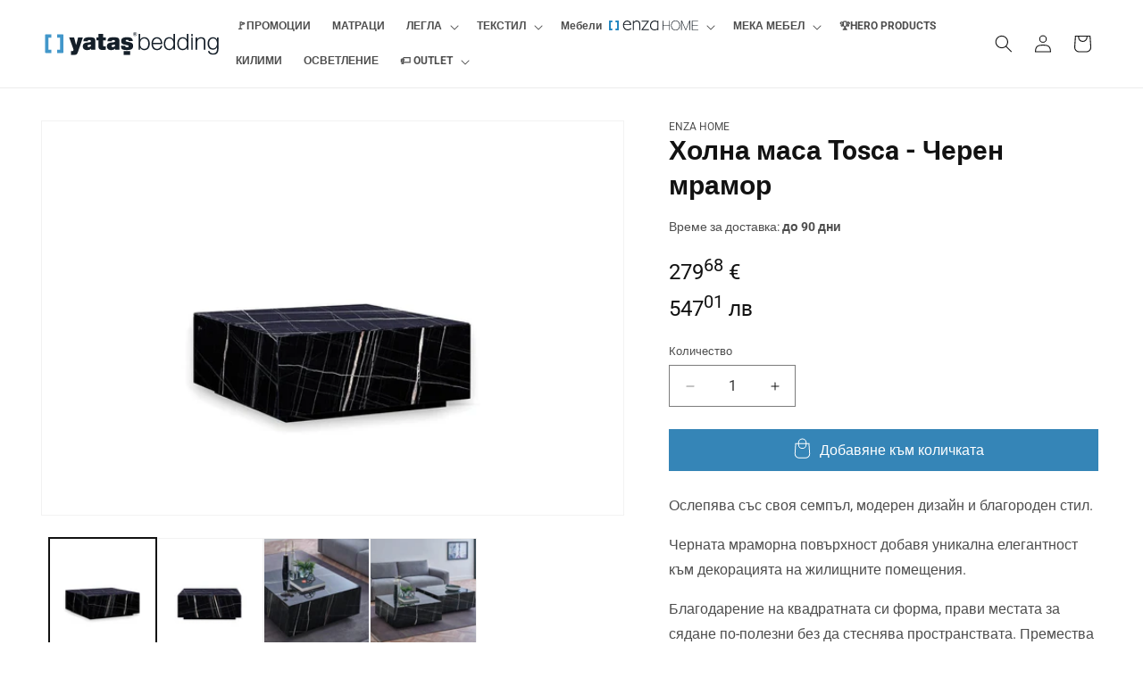

--- FILE ---
content_type: text/html; charset=utf-8
request_url: https://yatas.bg/products/%D1%85%D0%BE%D0%BB%D0%BD%D0%B0-%D0%BC%D0%B0%D1%81%D0%B0-tosca-%D1%87%D0%B5%D1%80%D0%B5%D0%BD-%D0%BC%D1%80%D0%B0%D0%BC%D0%BE%D1%80
body_size: 31844
content:
<!doctype html>
<html class="js" lang="bg-BG">
  <head>
    <meta charset="utf-8">
    <meta http-equiv="X-UA-Compatible" content="IE=edge">
    <meta name="viewport" content="width=device-width,initial-scale=1">
    <meta name="theme-color" content="">
    <meta name="robots" content="INDEX,FOLLOW" />
    <link rel="canonical" href="https://yatas.bg/products/%d1%85%d0%be%d0%bb%d0%bd%d0%b0-%d0%bc%d0%b0%d1%81%d0%b0-tosca-%d1%87%d0%b5%d1%80%d0%b5%d0%bd-%d0%bc%d1%80%d0%b0%d0%bc%d0%be%d1%80"><link rel="icon" type="image/png" href="//yatas.bg/cdn/shop/files/2131231.png?crop=center&height=32&v=1616674244&width=32"><link rel="preconnect" href="https://fonts.shopifycdn.com" crossorigin><title>
      Холна маса Tosca - Черен мрамор
 &ndash; Yatas България</title>

    
      <meta name="description" content="Ослепява със своя семпъл, модерен дизайн и благороден стил.  Черната мраморна повърхност добавя уникална елегантност към декорацията на жилищните помещения. Благодарение на квадратната си форма, прави местата за сядане по-полезни без да стеснява пространствата. Премества се лесно, благодарение на краката си на колела. ">
    

    

<meta property="og:site_name" content="Yatas България">
<meta property="og:url" content="https://yatas.bg/products/%d1%85%d0%be%d0%bb%d0%bd%d0%b0-%d0%bc%d0%b0%d1%81%d0%b0-tosca-%d1%87%d0%b5%d1%80%d0%b5%d0%bd-%d0%bc%d1%80%d0%b0%d0%bc%d0%be%d1%80">
<meta property="og:title" content="Холна маса Tosca - Черен мрамор">
<meta property="og:type" content="product">
<meta property="og:description" content="Ослепява със своя семпъл, модерен дизайн и благороден стил.  Черната мраморна повърхност добавя уникална елегантност към декорацията на жилищните помещения. Благодарение на квадратната си форма, прави местата за сядане по-полезни без да стеснява пространствата. Премества се лесно, благодарение на краката си на колела. "><meta property="og:image" content="http://yatas.bg/cdn/shop/products/tosca8.png?v=1755163040">
  <meta property="og:image:secure_url" content="https://yatas.bg/cdn/shop/products/tosca8.png?v=1755163040">
  <meta property="og:image:width" content="1402">
  <meta property="og:image:height" content="950"><meta property="og:price:amount" content="279,68">
  <meta property="og:price:currency" content="EUR"><meta name="twitter:card" content="summary_large_image">
<meta name="twitter:title" content="Холна маса Tosca - Черен мрамор">
<meta name="twitter:description" content="Ослепява със своя семпъл, модерен дизайн и благороден стил.  Черната мраморна повърхност добавя уникална елегантност към декорацията на жилищните помещения. Благодарение на квадратната си форма, прави местата за сядане по-полезни без да стеснява пространствата. Премества се лесно, благодарение на краката си на колела. ">


    <script src="//yatas.bg/cdn/shop/t/6/assets/constants.js?v=132983761750457495441727182787" defer="defer"></script>
    <script src="//yatas.bg/cdn/shop/t/6/assets/pubsub.js?v=158357773527763999511727182788" defer="defer"></script>
    <script src="//yatas.bg/cdn/shop/t/6/assets/global.js?v=88558128918567037191727182787" defer="defer"></script>
    <script src="//yatas.bg/cdn/shop/t/6/assets/jquery.js?v=147293088974801289311727183184"></script>
    <script src="//yatas.bg/cdn/shop/t/6/assets/custom.js?v=52062644987159817071727264229" defer="defer"></script>
    <script src="//yatas.bg/cdn/shop/t/6/assets/details-disclosure.js?v=13653116266235556501727182787" defer="defer"></script>
    <script src="//yatas.bg/cdn/shop/t/6/assets/details-modal.js?v=25581673532751508451727182787" defer="defer"></script>
    <script src="//yatas.bg/cdn/shop/t/6/assets/search-form.js?v=133129549252120666541727182788" defer="defer"></script><script src="//yatas.bg/cdn/shop/t/6/assets/animations.js?v=88693664871331136111727182786" defer="defer"></script><script>window.performance && window.performance.mark && window.performance.mark('shopify.content_for_header.start');</script><meta name="facebook-domain-verification" content="zurqknorgd6e5b2a7l9evc3s4pub4v">
<meta id="shopify-digital-wallet" name="shopify-digital-wallet" content="/55144022171/digital_wallets/dialog">
<link rel="alternate" type="application/json+oembed" href="https://yatas.bg/products/%d1%85%d0%be%d0%bb%d0%bd%d0%b0-%d0%bc%d0%b0%d1%81%d0%b0-tosca-%d1%87%d0%b5%d1%80%d0%b5%d0%bd-%d0%bc%d1%80%d0%b0%d0%bc%d0%be%d1%80.oembed">
<script async="async" src="/checkouts/internal/preloads.js?locale=bg-BG"></script>
<script id="shopify-features" type="application/json">{"accessToken":"333921b4cc1d3e35c69a120b437afb56","betas":["rich-media-storefront-analytics"],"domain":"yatas.bg","predictiveSearch":true,"shopId":55144022171,"locale":"bg"}</script>
<script>var Shopify = Shopify || {};
Shopify.shop = "yatasbg.myshopify.com";
Shopify.locale = "bg-BG";
Shopify.currency = {"active":"EUR","rate":"1.0"};
Shopify.country = "BG";
Shopify.theme = {"name":"Yatas.bg - Shop Refresh - v1.0","id":173251002716,"schema_name":"Dawn","schema_version":"15.1.0","theme_store_id":887,"role":"main"};
Shopify.theme.handle = "null";
Shopify.theme.style = {"id":null,"handle":null};
Shopify.cdnHost = "yatas.bg/cdn";
Shopify.routes = Shopify.routes || {};
Shopify.routes.root = "/";</script>
<script type="module">!function(o){(o.Shopify=o.Shopify||{}).modules=!0}(window);</script>
<script>!function(o){function n(){var o=[];function n(){o.push(Array.prototype.slice.apply(arguments))}return n.q=o,n}var t=o.Shopify=o.Shopify||{};t.loadFeatures=n(),t.autoloadFeatures=n()}(window);</script>
<script id="shop-js-analytics" type="application/json">{"pageType":"product"}</script>
<script defer="defer" async type="module" src="//yatas.bg/cdn/shopifycloud/shop-js/modules/v2/client.init-shop-cart-sync_BCvSvVgI.bg-BG.esm.js"></script>
<script defer="defer" async type="module" src="//yatas.bg/cdn/shopifycloud/shop-js/modules/v2/chunk.common_lbQ3yjX2.esm.js"></script>
<script type="module">
  await import("//yatas.bg/cdn/shopifycloud/shop-js/modules/v2/client.init-shop-cart-sync_BCvSvVgI.bg-BG.esm.js");
await import("//yatas.bg/cdn/shopifycloud/shop-js/modules/v2/chunk.common_lbQ3yjX2.esm.js");

  window.Shopify.SignInWithShop?.initShopCartSync?.({"fedCMEnabled":true,"windoidEnabled":true});

</script>
<script>(function() {
  var isLoaded = false;
  function asyncLoad() {
    if (isLoaded) return;
    isLoaded = true;
    var urls = ["https:\/\/api.omegatheme.com\/facebook-chat\/facebook-chat.js?v=1625205554\u0026shop=yatasbg.myshopify.com","https:\/\/assets1.adroll.com\/shopify\/latest\/j\/shopify_rolling_bootstrap_v2.js?adroll_adv_id=NQHNLAHZTRHLTI7GKBNQ2L\u0026adroll_pix_id=HCWXLAOLDZBX3J5NDNQFHV\u0026shop=yatasbg.myshopify.com"];
    for (var i = 0; i < urls.length; i++) {
      var s = document.createElement('script');
      s.type = 'text/javascript';
      s.async = true;
      s.src = urls[i];
      var x = document.getElementsByTagName('script')[0];
      x.parentNode.insertBefore(s, x);
    }
  };
  if(window.attachEvent) {
    window.attachEvent('onload', asyncLoad);
  } else {
    window.addEventListener('load', asyncLoad, false);
  }
})();</script>
<script id="__st">var __st={"a":55144022171,"offset":7200,"reqid":"f3b93bfd-fdfe-4eb8-b801-4480e105a826-1768899001","pageurl":"yatas.bg\/products\/%D1%85%D0%BE%D0%BB%D0%BD%D0%B0-%D0%BC%D0%B0%D1%81%D0%B0-tosca-%D1%87%D0%B5%D1%80%D0%B5%D0%BD-%D0%BC%D1%80%D0%B0%D0%BC%D0%BE%D1%80","u":"4fe87d5d3262","p":"product","rtyp":"product","rid":7605705212059};</script>
<script>window.ShopifyPaypalV4VisibilityTracking = true;</script>
<script id="captcha-bootstrap">!function(){'use strict';const t='contact',e='account',n='new_comment',o=[[t,t],['blogs',n],['comments',n],[t,'customer']],c=[[e,'customer_login'],[e,'guest_login'],[e,'recover_customer_password'],[e,'create_customer']],r=t=>t.map((([t,e])=>`form[action*='/${t}']:not([data-nocaptcha='true']) input[name='form_type'][value='${e}']`)).join(','),a=t=>()=>t?[...document.querySelectorAll(t)].map((t=>t.form)):[];function s(){const t=[...o],e=r(t);return a(e)}const i='password',u='form_key',d=['recaptcha-v3-token','g-recaptcha-response','h-captcha-response',i],f=()=>{try{return window.sessionStorage}catch{return}},m='__shopify_v',_=t=>t.elements[u];function p(t,e,n=!1){try{const o=window.sessionStorage,c=JSON.parse(o.getItem(e)),{data:r}=function(t){const{data:e,action:n}=t;return t[m]||n?{data:e,action:n}:{data:t,action:n}}(c);for(const[e,n]of Object.entries(r))t.elements[e]&&(t.elements[e].value=n);n&&o.removeItem(e)}catch(o){console.error('form repopulation failed',{error:o})}}const l='form_type',E='cptcha';function T(t){t.dataset[E]=!0}const w=window,h=w.document,L='Shopify',v='ce_forms',y='captcha';let A=!1;((t,e)=>{const n=(g='f06e6c50-85a8-45c8-87d0-21a2b65856fe',I='https://cdn.shopify.com/shopifycloud/storefront-forms-hcaptcha/ce_storefront_forms_captcha_hcaptcha.v1.5.2.iife.js',D={infoText:'Защитено с hCaptcha',privacyText:'Поверителност',termsText:'Условия'},(t,e,n)=>{const o=w[L][v],c=o.bindForm;if(c)return c(t,g,e,D).then(n);var r;o.q.push([[t,g,e,D],n]),r=I,A||(h.body.append(Object.assign(h.createElement('script'),{id:'captcha-provider',async:!0,src:r})),A=!0)});var g,I,D;w[L]=w[L]||{},w[L][v]=w[L][v]||{},w[L][v].q=[],w[L][y]=w[L][y]||{},w[L][y].protect=function(t,e){n(t,void 0,e),T(t)},Object.freeze(w[L][y]),function(t,e,n,w,h,L){const[v,y,A,g]=function(t,e,n){const i=e?o:[],u=t?c:[],d=[...i,...u],f=r(d),m=r(i),_=r(d.filter((([t,e])=>n.includes(e))));return[a(f),a(m),a(_),s()]}(w,h,L),I=t=>{const e=t.target;return e instanceof HTMLFormElement?e:e&&e.form},D=t=>v().includes(t);t.addEventListener('submit',(t=>{const e=I(t);if(!e)return;const n=D(e)&&!e.dataset.hcaptchaBound&&!e.dataset.recaptchaBound,o=_(e),c=g().includes(e)&&(!o||!o.value);(n||c)&&t.preventDefault(),c&&!n&&(function(t){try{if(!f())return;!function(t){const e=f();if(!e)return;const n=_(t);if(!n)return;const o=n.value;o&&e.removeItem(o)}(t);const e=Array.from(Array(32),(()=>Math.random().toString(36)[2])).join('');!function(t,e){_(t)||t.append(Object.assign(document.createElement('input'),{type:'hidden',name:u})),t.elements[u].value=e}(t,e),function(t,e){const n=f();if(!n)return;const o=[...t.querySelectorAll(`input[type='${i}']`)].map((({name:t})=>t)),c=[...d,...o],r={};for(const[a,s]of new FormData(t).entries())c.includes(a)||(r[a]=s);n.setItem(e,JSON.stringify({[m]:1,action:t.action,data:r}))}(t,e)}catch(e){console.error('failed to persist form',e)}}(e),e.submit())}));const S=(t,e)=>{t&&!t.dataset[E]&&(n(t,e.some((e=>e===t))),T(t))};for(const o of['focusin','change'])t.addEventListener(o,(t=>{const e=I(t);D(e)&&S(e,y())}));const B=e.get('form_key'),M=e.get(l),P=B&&M;t.addEventListener('DOMContentLoaded',(()=>{const t=y();if(P)for(const e of t)e.elements[l].value===M&&p(e,B);[...new Set([...A(),...v().filter((t=>'true'===t.dataset.shopifyCaptcha))])].forEach((e=>S(e,t)))}))}(h,new URLSearchParams(w.location.search),n,t,e,['guest_login'])})(!0,!0)}();</script>
<script integrity="sha256-4kQ18oKyAcykRKYeNunJcIwy7WH5gtpwJnB7kiuLZ1E=" data-source-attribution="shopify.loadfeatures" defer="defer" src="//yatas.bg/cdn/shopifycloud/storefront/assets/storefront/load_feature-a0a9edcb.js" crossorigin="anonymous"></script>
<script data-source-attribution="shopify.dynamic_checkout.dynamic.init">var Shopify=Shopify||{};Shopify.PaymentButton=Shopify.PaymentButton||{isStorefrontPortableWallets:!0,init:function(){window.Shopify.PaymentButton.init=function(){};var t=document.createElement("script");t.src="https://yatas.bg/cdn/shopifycloud/portable-wallets/latest/portable-wallets.bg.js",t.type="module",document.head.appendChild(t)}};
</script>
<script data-source-attribution="shopify.dynamic_checkout.buyer_consent">
  function portableWalletsHideBuyerConsent(e){var t=document.getElementById("shopify-buyer-consent"),n=document.getElementById("shopify-subscription-policy-button");t&&n&&(t.classList.add("hidden"),t.setAttribute("aria-hidden","true"),n.removeEventListener("click",e))}function portableWalletsShowBuyerConsent(e){var t=document.getElementById("shopify-buyer-consent"),n=document.getElementById("shopify-subscription-policy-button");t&&n&&(t.classList.remove("hidden"),t.removeAttribute("aria-hidden"),n.addEventListener("click",e))}window.Shopify?.PaymentButton&&(window.Shopify.PaymentButton.hideBuyerConsent=portableWalletsHideBuyerConsent,window.Shopify.PaymentButton.showBuyerConsent=portableWalletsShowBuyerConsent);
</script>
<script data-source-attribution="shopify.dynamic_checkout.cart.bootstrap">document.addEventListener("DOMContentLoaded",(function(){function t(){return document.querySelector("shopify-accelerated-checkout-cart, shopify-accelerated-checkout")}if(t())Shopify.PaymentButton.init();else{new MutationObserver((function(e,n){t()&&(Shopify.PaymentButton.init(),n.disconnect())})).observe(document.body,{childList:!0,subtree:!0})}}));
</script>
<script id="sections-script" data-sections="header" defer="defer" src="//yatas.bg/cdn/shop/t/6/compiled_assets/scripts.js?v=6961"></script>
<script>window.performance && window.performance.mark && window.performance.mark('shopify.content_for_header.end');</script>


    <style data-shopify>
      @font-face {
  font-family: Roboto;
  font-weight: 400;
  font-style: normal;
  font-display: swap;
  src: url("//yatas.bg/cdn/fonts/roboto/roboto_n4.2019d890f07b1852f56ce63ba45b2db45d852cba.woff2") format("woff2"),
       url("//yatas.bg/cdn/fonts/roboto/roboto_n4.238690e0007583582327135619c5f7971652fa9d.woff") format("woff");
}

      @font-face {
  font-family: Roboto;
  font-weight: 700;
  font-style: normal;
  font-display: swap;
  src: url("//yatas.bg/cdn/fonts/roboto/roboto_n7.f38007a10afbbde8976c4056bfe890710d51dec2.woff2") format("woff2"),
       url("//yatas.bg/cdn/fonts/roboto/roboto_n7.94bfdd3e80c7be00e128703d245c207769d763f9.woff") format("woff");
}

      @font-face {
  font-family: Roboto;
  font-weight: 400;
  font-style: italic;
  font-display: swap;
  src: url("//yatas.bg/cdn/fonts/roboto/roboto_i4.57ce898ccda22ee84f49e6b57ae302250655e2d4.woff2") format("woff2"),
       url("//yatas.bg/cdn/fonts/roboto/roboto_i4.b21f3bd061cbcb83b824ae8c7671a82587b264bf.woff") format("woff");
}

      @font-face {
  font-family: Roboto;
  font-weight: 700;
  font-style: italic;
  font-display: swap;
  src: url("//yatas.bg/cdn/fonts/roboto/roboto_i7.7ccaf9410746f2c53340607c42c43f90a9005937.woff2") format("woff2"),
       url("//yatas.bg/cdn/fonts/roboto/roboto_i7.49ec21cdd7148292bffea74c62c0df6e93551516.woff") format("woff");
}

      @font-face {
  font-family: Roboto;
  font-weight: 700;
  font-style: normal;
  font-display: swap;
  src: url("//yatas.bg/cdn/fonts/roboto/roboto_n7.f38007a10afbbde8976c4056bfe890710d51dec2.woff2") format("woff2"),
       url("//yatas.bg/cdn/fonts/roboto/roboto_n7.94bfdd3e80c7be00e128703d245c207769d763f9.woff") format("woff");
}


      
        :root,
        .color-scheme-1 {
          --color-background: 255,255,255;
        
          --gradient-background: #ffffff;
        

        

        --color-foreground: 18,18,18;
        --color-background-contrast: 191,191,191;
        --color-shadow: 18,18,18;
        --color-button: 53,133,183;
        --color-button-text: 255,255,255;
        --color-secondary-button: 255,255,255;
        --color-secondary-button-text: 18,18,18;
        --color-link: 18,18,18;
        --color-badge-foreground: 18,18,18;
        --color-badge-background: 255,255,255;
        --color-badge-border: 18,18,18;
        --payment-terms-background-color: rgb(255 255 255);
      }
      
        
        .color-scheme-2 {
          --color-background: 243,243,243;
        
          --gradient-background: #f3f3f3;
        

        

        --color-foreground: 18,18,18;
        --color-background-contrast: 179,179,179;
        --color-shadow: 18,18,18;
        --color-button: 18,18,18;
        --color-button-text: 243,243,243;
        --color-secondary-button: 243,243,243;
        --color-secondary-button-text: 18,18,18;
        --color-link: 18,18,18;
        --color-badge-foreground: 18,18,18;
        --color-badge-background: 243,243,243;
        --color-badge-border: 18,18,18;
        --payment-terms-background-color: rgb(243 243 243);
      }
      
        
        .color-scheme-3 {
          --color-background: 36,40,51;
        
          --gradient-background: #242833;
        

        

        --color-foreground: 255,255,255;
        --color-background-contrast: 47,52,66;
        --color-shadow: 18,18,18;
        --color-button: 255,255,255;
        --color-button-text: 0,0,0;
        --color-secondary-button: 36,40,51;
        --color-secondary-button-text: 255,255,255;
        --color-link: 255,255,255;
        --color-badge-foreground: 255,255,255;
        --color-badge-background: 36,40,51;
        --color-badge-border: 255,255,255;
        --payment-terms-background-color: rgb(36 40 51);
      }
      
        
        .color-scheme-4 {
          --color-background: 223,74,74;
        
          --gradient-background: #df4a4a;
        

        

        --color-foreground: 255,255,255;
        --color-background-contrast: 144,25,25;
        --color-shadow: 18,18,18;
        --color-button: 255,255,255;
        --color-button-text: 182,61,61;
        --color-secondary-button: 223,74,74;
        --color-secondary-button-text: 255,255,255;
        --color-link: 255,255,255;
        --color-badge-foreground: 255,255,255;
        --color-badge-background: 223,74,74;
        --color-badge-border: 255,255,255;
        --payment-terms-background-color: rgb(223 74 74);
      }
      
        
        .color-scheme-5 {
          --color-background: 51,79,180;
        
          --gradient-background: #334fb4;
        

        

        --color-foreground: 255,255,255;
        --color-background-contrast: 23,35,81;
        --color-shadow: 18,18,18;
        --color-button: 255,255,255;
        --color-button-text: 51,79,180;
        --color-secondary-button: 51,79,180;
        --color-secondary-button-text: 255,255,255;
        --color-link: 255,255,255;
        --color-badge-foreground: 255,255,255;
        --color-badge-background: 51,79,180;
        --color-badge-border: 255,255,255;
        --payment-terms-background-color: rgb(51 79 180);
      }
      

      body, .color-scheme-1, .color-scheme-2, .color-scheme-3, .color-scheme-4, .color-scheme-5 {
        color: rgba(var(--color-foreground), 0.75);
        background-color: rgb(var(--color-background));
      }

      :root {
        --font-body-family: Roboto, sans-serif;
        --font-body-style: normal;
        --font-body-weight: 400;
        --font-body-weight-bold: 700;

        --font-heading-family: Roboto, sans-serif;
        --font-heading-style: normal;
        --font-heading-weight: 700;

        --font-body-scale: 1.0;
        --font-heading-scale: 1.0;

        --media-padding: px;
        --media-border-opacity: 0.05;
        --media-border-width: 1px;
        --media-radius: 0px;
        --media-shadow-opacity: 0.0;
        --media-shadow-horizontal-offset: 0px;
        --media-shadow-vertical-offset: 4px;
        --media-shadow-blur-radius: 5px;
        --media-shadow-visible: 0;

        --page-width: 160rem;
        --page-width-margin: 0rem;

        --product-card-image-padding: 0.0rem;
        --product-card-corner-radius: 0.0rem;
        --product-card-text-alignment: left;
        --product-card-border-width: 0.0rem;
        --product-card-border-opacity: 0.1;
        --product-card-shadow-opacity: 0.0;
        --product-card-shadow-visible: 0;
        --product-card-shadow-horizontal-offset: 0.0rem;
        --product-card-shadow-vertical-offset: 0.4rem;
        --product-card-shadow-blur-radius: 0.5rem;

        --collection-card-image-padding: 0.0rem;
        --collection-card-corner-radius: 0.0rem;
        --collection-card-text-alignment: left;
        --collection-card-border-width: 0.0rem;
        --collection-card-border-opacity: 0.1;
        --collection-card-shadow-opacity: 0.0;
        --collection-card-shadow-visible: 0;
        --collection-card-shadow-horizontal-offset: 0.0rem;
        --collection-card-shadow-vertical-offset: 0.4rem;
        --collection-card-shadow-blur-radius: 0.5rem;

        --blog-card-image-padding: 0.0rem;
        --blog-card-corner-radius: 0.0rem;
        --blog-card-text-alignment: left;
        --blog-card-border-width: 0.0rem;
        --blog-card-border-opacity: 0.1;
        --blog-card-shadow-opacity: 0.0;
        --blog-card-shadow-visible: 0;
        --blog-card-shadow-horizontal-offset: 0.0rem;
        --blog-card-shadow-vertical-offset: 0.4rem;
        --blog-card-shadow-blur-radius: 0.5rem;

        --badge-corner-radius: 0.4rem;

        --popup-border-width: 1px;
        --popup-border-opacity: 0.1;
        --popup-corner-radius: 0px;
        --popup-shadow-opacity: 0.05;
        --popup-shadow-horizontal-offset: 0px;
        --popup-shadow-vertical-offset: 4px;
        --popup-shadow-blur-radius: 5px;

        --drawer-border-width: 1px;
        --drawer-border-opacity: 0.1;
        --drawer-shadow-opacity: 0.0;
        --drawer-shadow-horizontal-offset: 0px;
        --drawer-shadow-vertical-offset: 4px;
        --drawer-shadow-blur-radius: 5px;

        --spacing-sections-desktop: 0px;
        --spacing-sections-mobile: 0px;

        --grid-desktop-vertical-spacing: 8px;
        --grid-desktop-horizontal-spacing: 8px;
        --grid-mobile-vertical-spacing: 4px;
        --grid-mobile-horizontal-spacing: 4px;

        --text-boxes-border-opacity: 0.1;
        --text-boxes-border-width: 0px;
        --text-boxes-radius: 0px;
        --text-boxes-shadow-opacity: 0.0;
        --text-boxes-shadow-visible: 0;
        --text-boxes-shadow-horizontal-offset: 0px;
        --text-boxes-shadow-vertical-offset: 4px;
        --text-boxes-shadow-blur-radius: 5px;

        --buttons-radius: 0px;
        --buttons-radius-outset: 0px;
        --buttons-border-width: 1px;
        --buttons-border-opacity: 1.0;
        --buttons-shadow-opacity: 0.0;
        --buttons-shadow-visible: 0;
        --buttons-shadow-horizontal-offset: 0px;
        --buttons-shadow-vertical-offset: 4px;
        --buttons-shadow-blur-radius: 5px;
        --buttons-border-offset: 0px;

        --inputs-radius: 0px;
        --inputs-border-width: 1px;
        --inputs-border-opacity: 0.55;
        --inputs-shadow-opacity: 0.0;
        --inputs-shadow-horizontal-offset: 0px;
        --inputs-margin-offset: 0px;
        --inputs-shadow-vertical-offset: 4px;
        --inputs-shadow-blur-radius: 5px;
        --inputs-radius-outset: 0px;

        --variant-pills-radius: 4px;
        --variant-pills-border-width: 1px;
        --variant-pills-border-opacity: 0.55;
        --variant-pills-shadow-opacity: 0.0;
        --variant-pills-shadow-horizontal-offset: 0px;
        --variant-pills-shadow-vertical-offset: 4px;
        --variant-pills-shadow-blur-radius: 5px;
      }

      *,
      *::before,
      *::after {
        box-sizing: inherit;
      }

      html {
        box-sizing: border-box;
        font-size: calc(var(--font-body-scale) * 62.5%);
        height: 100%;
      }

      body {
        display: grid;
        grid-template-rows: auto auto 1fr auto;
        grid-template-columns: 100%;
        min-height: 100%;
        margin: 0;
        font-size: 1.5rem;
        letter-spacing: 0.06rem;
        line-height: calc(1 + 0.8 / var(--font-body-scale));
        font-family: var(--font-body-family);
        font-style: var(--font-body-style);
        font-weight: var(--font-body-weight);
      }

      @media screen and (min-width: 750px) {
        body {
          font-size: 1.6rem;
        }
      }
    </style>

    <link href="//yatas.bg/cdn/shop/t/6/assets/base.css?v=94266557971103095941727182787" rel="stylesheet" type="text/css" media="all" />
    
    <link rel="stylesheet" href="//yatas.bg/cdn/shop/t/6/assets/component-cart-items.css?v=123238115697927560811727182787" media="print" onload="this.media='all'">
    <link rel="stylesheet" href="https://beta.tbibank.support/fusion-pay-tbi/shopify/files/css-tbi-yatasbg.css"><link href="//yatas.bg/cdn/shop/t/6/assets/component-cart-drawer.css?v=112801333748515159671727182787" rel="stylesheet" type="text/css" media="all" />
      <link href="//yatas.bg/cdn/shop/t/6/assets/component-cart.css?v=165982380921400067651727182787" rel="stylesheet" type="text/css" media="all" />
      <link href="//yatas.bg/cdn/shop/t/6/assets/component-totals.css?v=15906652033866631521727182787" rel="stylesheet" type="text/css" media="all" />
      <link href="//yatas.bg/cdn/shop/t/6/assets/component-price.css?v=70172745017360139101727182787" rel="stylesheet" type="text/css" media="all" />
      <link href="//yatas.bg/cdn/shop/t/6/assets/component-discounts.css?v=152760482443307489271727182787" rel="stylesheet" type="text/css" media="all" />

      <link rel="preload" as="font" href="//yatas.bg/cdn/fonts/roboto/roboto_n4.2019d890f07b1852f56ce63ba45b2db45d852cba.woff2" type="font/woff2" crossorigin>
      

      <link rel="preload" as="font" href="//yatas.bg/cdn/fonts/roboto/roboto_n7.f38007a10afbbde8976c4056bfe890710d51dec2.woff2" type="font/woff2" crossorigin>
      
<link href="//yatas.bg/cdn/shop/t/6/assets/component-localization-form.css?v=86199867289619414191727182787" rel="stylesheet" type="text/css" media="all" />
      <script src="//yatas.bg/cdn/shop/t/6/assets/localization-form.js?v=144176611646395275351727182788" defer="defer"></script><link
        rel="stylesheet"
        href="//yatas.bg/cdn/shop/t/6/assets/component-predictive-search.css?v=118923337488134913561727182787"
        media="print"
        onload="this.media='all'"
      ><link href="//yatas.bg/cdn/shop/t/6/assets/custom.css?v=111613510560426747651758128482" rel="stylesheet" type="text/css" media="all" />
    <script>
      if (Shopify.designMode) {
        document.documentElement.classList.add('shopify-design-mode');
      }
    </script>
  <!-- BEGIN app block: shopify://apps/tinycookie/blocks/cookie-embed/b65baef5-7248-4353-8fd9-b676240311dc --><script id="tiny-cookie-data" type="application/json">{"translations":{"language":"default","boxTitle":"Ценим Вашата поверителност.","boxDescription":"Използваме „бисквитки“ за да персонализираме и да подобрим Вашето изживяване в сайта. Блокирането им би могло да окаже влияние върху начина, по който работят някои функции на сайта, като например персонални предложения. Научете повече в \"Управление на предпочитанията\".","acceptButtonText":"Разреши всички","acceptRequiredButtonText":"Разреши само необходимите","preferencesButtonText":"Управление на предпочитанията","privacyPolicy":"Privacy policy","termsConditions":"Правила и условия","preferencesTitle":"Предпочитания за съгласие за бисквитки","preferencesDisclaimerTitle":"Използване на бисквитки","preferencesDisclaimerDescription":"Нашият уебсайт използва бисквитки, за да подобри вашето посещение. Тези бисквитки не ви идентифицират директно, но персонализират вашето посещение. Можете да управлявате вашите предпочитания, въпреки че блокирането на някои бисквитки може да повлияе на услугите на сайта.","necessaryCookiesTitle":"Задължителни бисквитки","necessaryCookiesDescription":"Тези бисквитки са с важно значение за функционирането на сайта и не могат да бъдат блокирани. Блокирането им може да повлияе на работата на нашия сайт.","functionalityCookiesTitle":"Бисквитки за функционалност","functionalityCookiesDescription":"Тези бисквитки добавят допълнителни функции и персонализиране към нашия сайт. Те се задават от нас или доставчици на трети страни. Не разрешаването им може да повлияе на функционалността на определени услуги.","analyticsCookiesTitle":"Статистически бисквитки","analyticsCookiesDescription":"Тези бисквитки проследяват трафика и източниците на посетителите, като събират данни за популярни продукти и действия.","marketingCookiesTitle":"Маркетингови бисквитки","marketingCookiesDescription":"Използват се за да създадат вашия профил на интереси и за показване на подходящи реклами по-късен етап. Деактивирането им означава липса на насочени реклами въз основа на вашите интереси.","preferencesAcceptButtonText":"Разреши всички","preferencesAcceptRequiredButtonText":"Разреши само необходимите","savePreferencesText":"Запази предпочитанията","privacyPolicyUrl":"https://yatas.bg/policies/privacy-policy","termsAndConditionsUrl":"https://yatas.bg/policies/terms-of-service","badgeTitle":"Cookie settings"},"preferencesSettings":{"backgroundColor":"#ffffff","titleColor":"#000000","titleSize":16,"titleWeight":500,"titlePaddingTop":15,"titlePaddingRight":15,"titlePaddingBottom":15,"titlePaddingLeft":15,"preferencesContentPaddingTop":15,"preferencesContentPaddingRight":15,"preferencesContentPaddingBottom":25,"preferencesContentPaddingLeft":15,"infoTitleColor":"#000000","infoTitleSize":14,"infoTitleWeight":500,"infoDescriptionColor":"#000000","infoDescriptionSize":12,"infoDescriptionWeight":300,"infoPaddingTop":0,"infoPaddingRight":0,"infoPaddingBottom":15,"infoPaddingLeft":0,"categoryTitleColor":"#000000","categoryTitleSize":14,"categoryTitleWeight":500,"categoryTitlePaddingTop":10,"categoryTitlePaddingRight":15,"categoryTitlePaddingBottom":10,"categoryTitlePaddingLeft":15,"categoryContentColor":"#000000","categoryContentSize":12,"categoryContentWeight":300,"categoryContentPaddingTop":10,"categoryContentPaddingRight":15,"categoryContentPaddingBottom":10,"categoryContentPaddingLeft":15,"categoryBoxBorderColor":"#eeeeee","categoryBoxRadius":5,"buttonSize":14,"buttonWeight":500,"buttonPaddingTop":12,"buttonPaddingRight":16,"buttonPaddingBottom":12,"buttonPaddingLeft":16,"buttonBorderRadius":5,"buttonSpacing":10,"acceptButtonBackground":"#2487C1","acceptButtonColor":"#ffffff","rejectButtonBackground":"#eaeff2","rejectButtonColor":"#000000","saveButtonBackground":"#EFEFEF","saveButtonColor":"#000000"},"boxSettings":{"fontFamily":"inter","backgroundColor":"#ffffff","showBackdrop":0,"backdropOpacity":30,"titleColor":"#000000","titleSize":14,"titleWeight":500,"descriptionColor":"#000000","descriptionSize":12,"descriptionWeight":300,"contentPaddingTop":0,"contentPaddingRight":0,"contentPaddingBottom":20,"contentPaddingLeft":0,"buttonSize":14,"buttonWeight":500,"buttonPaddingTop":0,"buttonPaddingRight":0,"buttonPaddingBottom":0,"buttonPaddingLeft":0,"buttonBorderRadius":5,"buttonSpacing":10,"acceptButtonBackground":"#2487C1","acceptButtonColor":"#ffffff","rejectButtonBackground":"#748C9A","rejectButtonColor":"#000000","preferencesButtonBackground":"#EFEFEF","preferencesButtonColor":"#000000","closeButtonColor":"#2d4156","legalBackground":"#EFEFEF","legalColor":"#000000","legalSize":14,"legalWeight":400,"legalPaddingTop":10,"legalPaddingRight":15,"legalPaddingBottom":10,"legalPaddingLeft":15},"cookieCategories":{"functionality":"_gid,__cfduid","analytics":"_s,_shopify_d,_shopify_fs,_shopify_s,_shopify_sa_t,_shopify_sa_p,_shopify_y,_y,_shopify_evids,_ga,_gat,__atuvc,__atuvs,__utma,customer_auth_provider,customer_auth_session_created_at,_orig_referrer,_landing_page","marketing":"_gads,IDE,GPS,PREF,BizoID,_fbp,_fbc,__adroll,__adroll_v4,__adroll_fpc,__ar_v4,kla_id","required":"_ab,_secure_session_id,cart,cart_sig,cart_ts,cart_ver,cart_currency,checkout_token,Secure_customer_sig,storefront_digest,_shopify_m,_shopify_tm,_shopify_tw,_tracking_consent,tracked_start_checkout,identity_state,identity_customer_account_number,_customer_account_shop_sessions,_secure_account_session_id,_shopify_country,_storefront_u,_cmp_a,c,checkout,customer_account_locale,dynamic_checkout_shown_on_cart,hide_shopify_pay_for_checkout,shopify_pay,shopify_pay_redirect,shop_pay_accelerated,keep_alive,source_name,master_device_id,previous_step,discount_code,remember_me,checkout_session_lookup,checkout_prefill,checkout_queue_token,checkout_queue_checkout_token,checkout_worker_session,checkout_session_token,cookietest,order,identity-state,card_update_verification_id,customer_account_new_login,customer_account_preview,customer_payment_method,customer_shop_pay_agreement,pay_update_intent_id,localization,profile_preview_token,login_with_shop_finalize,preview_theme,shopify-editor-unconfirmed-settings,wpm-test-cookie"},"generalSettings":{"showAnalytics":1,"showMarketing":1,"showFunctionality":1,"boxDesign":"box","boxPosition":"bottom-right","showReject":0,"showPreferences":1,"categoriesChecked":1,"showPrivacyPolicy":0,"showTermsAndConditions":1,"privacyPolicyUrl":"https://yatas.bg/policies/privacy-policy","termsAndConditionsUrl":"https://yatas.bg/policies/terms-of-service","showCloseButton":0,"closeButtonBehaviour":"close_banner","consentModeActive":0,"pixelModeActive":0,"removeCookies":0},"translatedLanguages":[],"registerConsent":false,"loadedGlobally":true,"geoLocation":{"europe":1,"usa":1,"brazil":1,"canada":1,"albertaBritishColumbia":1,"japan":1,"thailand":1,"switzerland":1},"badgeSettings":{"active":0,"position":"bottom_left","backgroundColor":"#FFFFFF","iconColor":"#FF974F","titleColor":"#000000","svgImage":"<svg width=\"35\" height=\"35\" viewBox=\"0 0 35 35\" fill=\"none\" xmlns=\"http://www.w3.org/2000/svg\"> <path d=\"M34.3019 16.1522C32.0507 15.3437 30.666 13.0527 30.84 11.2436C30.84 10.9461 30.6617 10.6697 30.4364 10.4745C30.2111 10.2802 29.8617 10.1962 29.5692 10.2432C26.1386 10.7465 22.9972 8.23671 22.6859 4.7087C22.6579 4.39028 22.4837 4.10385 22.2133 3.93261C21.944 3.7624 21.6085 3.72535 21.3111 3.8365C18.5303 4.85485 15.9028 3.01353 14.8544 0.614257C14.6581 0.165616 14.1715 -0.0817072 13.6918 0.0244546C5.79815 1.78586 0 9.4101 0 17.5001C0 27.112 7.88796 35 17.4999 35C27.1119 35 34.9999 27.112 34.9999 17.5001C34.9714 16.8893 34.9671 16.3905 34.3019 16.1522ZM7.1948 18.6026C6.62851 18.6026 6.16941 18.1435 6.16941 17.5772C6.16941 17.0108 6.62851 16.5518 7.1948 16.5518C7.76109 16.5518 8.22019 17.0108 8.22019 17.5772C8.22019 18.1435 7.76102 18.6026 7.1948 18.6026ZM11.3476 26.7285C9.65135 26.7285 8.27146 25.3486 8.27146 23.6524C8.27146 21.9561 9.65135 20.5762 11.3476 20.5762C13.0439 20.5762 14.4238 21.9561 14.4238 23.6524C14.4238 25.3486 13.0439 26.7285 11.3476 26.7285ZM12.373 14.4239C11.2425 14.4239 10.3222 13.5036 10.3222 12.3731C10.3222 11.2426 11.2425 10.3223 12.373 10.3223C13.5035 10.3223 14.4238 11.2426 14.4238 12.3731C14.4238 13.5036 13.5035 14.4239 12.373 14.4239ZM20.5761 28.7793C19.4456 28.7793 18.5253 27.8591 18.5253 26.7285C18.5253 25.598 19.4456 24.6778 20.5761 24.6778C21.7066 24.6778 22.6269 25.598 22.6269 26.7285C22.6269 27.8591 21.7066 28.7793 20.5761 28.7793ZM21.6015 20.5762C19.9052 20.5762 18.5253 19.1963 18.5253 17.5001C18.5253 15.8038 19.9052 14.4239 21.6015 14.4239C23.2978 14.4239 24.6776 15.8038 24.6776 17.5001C24.6776 19.1963 23.2978 20.5762 21.6015 20.5762ZM27.7025 22.7042C27.1363 22.7042 26.6772 22.2451 26.6772 21.6788C26.6772 21.1124 27.1363 20.6534 27.7025 20.6534C28.2688 20.6534 28.7279 21.1124 28.7279 21.6788C28.7279 22.2451 28.2688 22.7042 27.7025 22.7042Z\" fill=\"#FF974F\"/> </svg>","openType":"preferences","cornerPadding":15}}</script>
<style>
    

    

    
</style>


<!-- END app block --><script src="https://cdn.shopify.com/extensions/0199f9c3-f0d7-7051-a9db-66294e3ed5c4/tinycookie-prod-125/assets/tiny-cookie.min.js" type="text/javascript" defer="defer"></script>
<link href="https://cdn.shopify.com/extensions/0199f9c3-f0d7-7051-a9db-66294e3ed5c4/tinycookie-prod-125/assets/tiny-cookie.min.css" rel="stylesheet" type="text/css" media="all">
<link href="https://monorail-edge.shopifysvc.com" rel="dns-prefetch">
<script>(function(){if ("sendBeacon" in navigator && "performance" in window) {try {var session_token_from_headers = performance.getEntriesByType('navigation')[0].serverTiming.find(x => x.name == '_s').description;} catch {var session_token_from_headers = undefined;}var session_cookie_matches = document.cookie.match(/_shopify_s=([^;]*)/);var session_token_from_cookie = session_cookie_matches && session_cookie_matches.length === 2 ? session_cookie_matches[1] : "";var session_token = session_token_from_headers || session_token_from_cookie || "";function handle_abandonment_event(e) {var entries = performance.getEntries().filter(function(entry) {return /monorail-edge.shopifysvc.com/.test(entry.name);});if (!window.abandonment_tracked && entries.length === 0) {window.abandonment_tracked = true;var currentMs = Date.now();var navigation_start = performance.timing.navigationStart;var payload = {shop_id: 55144022171,url: window.location.href,navigation_start,duration: currentMs - navigation_start,session_token,page_type: "product"};window.navigator.sendBeacon("https://monorail-edge.shopifysvc.com/v1/produce", JSON.stringify({schema_id: "online_store_buyer_site_abandonment/1.1",payload: payload,metadata: {event_created_at_ms: currentMs,event_sent_at_ms: currentMs}}));}}window.addEventListener('pagehide', handle_abandonment_event);}}());</script>
<script id="web-pixels-manager-setup">(function e(e,d,r,n,o){if(void 0===o&&(o={}),!Boolean(null===(a=null===(i=window.Shopify)||void 0===i?void 0:i.analytics)||void 0===a?void 0:a.replayQueue)){var i,a;window.Shopify=window.Shopify||{};var t=window.Shopify;t.analytics=t.analytics||{};var s=t.analytics;s.replayQueue=[],s.publish=function(e,d,r){return s.replayQueue.push([e,d,r]),!0};try{self.performance.mark("wpm:start")}catch(e){}var l=function(){var e={modern:/Edge?\/(1{2}[4-9]|1[2-9]\d|[2-9]\d{2}|\d{4,})\.\d+(\.\d+|)|Firefox\/(1{2}[4-9]|1[2-9]\d|[2-9]\d{2}|\d{4,})\.\d+(\.\d+|)|Chrom(ium|e)\/(9{2}|\d{3,})\.\d+(\.\d+|)|(Maci|X1{2}).+ Version\/(15\.\d+|(1[6-9]|[2-9]\d|\d{3,})\.\d+)([,.]\d+|)( \(\w+\)|)( Mobile\/\w+|) Safari\/|Chrome.+OPR\/(9{2}|\d{3,})\.\d+\.\d+|(CPU[ +]OS|iPhone[ +]OS|CPU[ +]iPhone|CPU IPhone OS|CPU iPad OS)[ +]+(15[._]\d+|(1[6-9]|[2-9]\d|\d{3,})[._]\d+)([._]\d+|)|Android:?[ /-](13[3-9]|1[4-9]\d|[2-9]\d{2}|\d{4,})(\.\d+|)(\.\d+|)|Android.+Firefox\/(13[5-9]|1[4-9]\d|[2-9]\d{2}|\d{4,})\.\d+(\.\d+|)|Android.+Chrom(ium|e)\/(13[3-9]|1[4-9]\d|[2-9]\d{2}|\d{4,})\.\d+(\.\d+|)|SamsungBrowser\/([2-9]\d|\d{3,})\.\d+/,legacy:/Edge?\/(1[6-9]|[2-9]\d|\d{3,})\.\d+(\.\d+|)|Firefox\/(5[4-9]|[6-9]\d|\d{3,})\.\d+(\.\d+|)|Chrom(ium|e)\/(5[1-9]|[6-9]\d|\d{3,})\.\d+(\.\d+|)([\d.]+$|.*Safari\/(?![\d.]+ Edge\/[\d.]+$))|(Maci|X1{2}).+ Version\/(10\.\d+|(1[1-9]|[2-9]\d|\d{3,})\.\d+)([,.]\d+|)( \(\w+\)|)( Mobile\/\w+|) Safari\/|Chrome.+OPR\/(3[89]|[4-9]\d|\d{3,})\.\d+\.\d+|(CPU[ +]OS|iPhone[ +]OS|CPU[ +]iPhone|CPU IPhone OS|CPU iPad OS)[ +]+(10[._]\d+|(1[1-9]|[2-9]\d|\d{3,})[._]\d+)([._]\d+|)|Android:?[ /-](13[3-9]|1[4-9]\d|[2-9]\d{2}|\d{4,})(\.\d+|)(\.\d+|)|Mobile Safari.+OPR\/([89]\d|\d{3,})\.\d+\.\d+|Android.+Firefox\/(13[5-9]|1[4-9]\d|[2-9]\d{2}|\d{4,})\.\d+(\.\d+|)|Android.+Chrom(ium|e)\/(13[3-9]|1[4-9]\d|[2-9]\d{2}|\d{4,})\.\d+(\.\d+|)|Android.+(UC? ?Browser|UCWEB|U3)[ /]?(15\.([5-9]|\d{2,})|(1[6-9]|[2-9]\d|\d{3,})\.\d+)\.\d+|SamsungBrowser\/(5\.\d+|([6-9]|\d{2,})\.\d+)|Android.+MQ{2}Browser\/(14(\.(9|\d{2,})|)|(1[5-9]|[2-9]\d|\d{3,})(\.\d+|))(\.\d+|)|K[Aa][Ii]OS\/(3\.\d+|([4-9]|\d{2,})\.\d+)(\.\d+|)/},d=e.modern,r=e.legacy,n=navigator.userAgent;return n.match(d)?"modern":n.match(r)?"legacy":"unknown"}(),u="modern"===l?"modern":"legacy",c=(null!=n?n:{modern:"",legacy:""})[u],f=function(e){return[e.baseUrl,"/wpm","/b",e.hashVersion,"modern"===e.buildTarget?"m":"l",".js"].join("")}({baseUrl:d,hashVersion:r,buildTarget:u}),m=function(e){var d=e.version,r=e.bundleTarget,n=e.surface,o=e.pageUrl,i=e.monorailEndpoint;return{emit:function(e){var a=e.status,t=e.errorMsg,s=(new Date).getTime(),l=JSON.stringify({metadata:{event_sent_at_ms:s},events:[{schema_id:"web_pixels_manager_load/3.1",payload:{version:d,bundle_target:r,page_url:o,status:a,surface:n,error_msg:t},metadata:{event_created_at_ms:s}}]});if(!i)return console&&console.warn&&console.warn("[Web Pixels Manager] No Monorail endpoint provided, skipping logging."),!1;try{return self.navigator.sendBeacon.bind(self.navigator)(i,l)}catch(e){}var u=new XMLHttpRequest;try{return u.open("POST",i,!0),u.setRequestHeader("Content-Type","text/plain"),u.send(l),!0}catch(e){return console&&console.warn&&console.warn("[Web Pixels Manager] Got an unhandled error while logging to Monorail."),!1}}}}({version:r,bundleTarget:l,surface:e.surface,pageUrl:self.location.href,monorailEndpoint:e.monorailEndpoint});try{o.browserTarget=l,function(e){var d=e.src,r=e.async,n=void 0===r||r,o=e.onload,i=e.onerror,a=e.sri,t=e.scriptDataAttributes,s=void 0===t?{}:t,l=document.createElement("script"),u=document.querySelector("head"),c=document.querySelector("body");if(l.async=n,l.src=d,a&&(l.integrity=a,l.crossOrigin="anonymous"),s)for(var f in s)if(Object.prototype.hasOwnProperty.call(s,f))try{l.dataset[f]=s[f]}catch(e){}if(o&&l.addEventListener("load",o),i&&l.addEventListener("error",i),u)u.appendChild(l);else{if(!c)throw new Error("Did not find a head or body element to append the script");c.appendChild(l)}}({src:f,async:!0,onload:function(){if(!function(){var e,d;return Boolean(null===(d=null===(e=window.Shopify)||void 0===e?void 0:e.analytics)||void 0===d?void 0:d.initialized)}()){var d=window.webPixelsManager.init(e)||void 0;if(d){var r=window.Shopify.analytics;r.replayQueue.forEach((function(e){var r=e[0],n=e[1],o=e[2];d.publishCustomEvent(r,n,o)})),r.replayQueue=[],r.publish=d.publishCustomEvent,r.visitor=d.visitor,r.initialized=!0}}},onerror:function(){return m.emit({status:"failed",errorMsg:"".concat(f," has failed to load")})},sri:function(e){var d=/^sha384-[A-Za-z0-9+/=]+$/;return"string"==typeof e&&d.test(e)}(c)?c:"",scriptDataAttributes:o}),m.emit({status:"loading"})}catch(e){m.emit({status:"failed",errorMsg:(null==e?void 0:e.message)||"Unknown error"})}}})({shopId: 55144022171,storefrontBaseUrl: "https://yatas.bg",extensionsBaseUrl: "https://extensions.shopifycdn.com/cdn/shopifycloud/web-pixels-manager",monorailEndpoint: "https://monorail-edge.shopifysvc.com/unstable/produce_batch",surface: "storefront-renderer",enabledBetaFlags: ["2dca8a86"],webPixelsConfigList: [{"id":"2774335836","configuration":"{\"config\":\"{\\\"google_tag_ids\\\":[\\\"G-HK6JQ4NPJS\\\"],\\\"target_country\\\":\\\"ZZ\\\",\\\"gtag_events\\\":[{\\\"type\\\":\\\"begin_checkout\\\",\\\"action_label\\\":\\\"G-HK6JQ4NPJS\\\"},{\\\"type\\\":\\\"search\\\",\\\"action_label\\\":\\\"G-HK6JQ4NPJS\\\"},{\\\"type\\\":\\\"view_item\\\",\\\"action_label\\\":\\\"G-HK6JQ4NPJS\\\"},{\\\"type\\\":\\\"purchase\\\",\\\"action_label\\\":\\\"G-HK6JQ4NPJS\\\"},{\\\"type\\\":\\\"page_view\\\",\\\"action_label\\\":\\\"G-HK6JQ4NPJS\\\"},{\\\"type\\\":\\\"add_payment_info\\\",\\\"action_label\\\":\\\"G-HK6JQ4NPJS\\\"},{\\\"type\\\":\\\"add_to_cart\\\",\\\"action_label\\\":\\\"G-HK6JQ4NPJS\\\"}],\\\"enable_monitoring_mode\\\":false}\"}","eventPayloadVersion":"v1","runtimeContext":"OPEN","scriptVersion":"b2a88bafab3e21179ed38636efcd8a93","type":"APP","apiClientId":1780363,"privacyPurposes":[],"dataSharingAdjustments":{"protectedCustomerApprovalScopes":["read_customer_address","read_customer_email","read_customer_name","read_customer_personal_data","read_customer_phone"]}},{"id":"2765848924","configuration":"{\"pixel_id\":\"1749240915961561\",\"pixel_type\":\"facebook_pixel\"}","eventPayloadVersion":"v1","runtimeContext":"OPEN","scriptVersion":"ca16bc87fe92b6042fbaa3acc2fbdaa6","type":"APP","apiClientId":2329312,"privacyPurposes":["ANALYTICS","MARKETING","SALE_OF_DATA"],"dataSharingAdjustments":{"protectedCustomerApprovalScopes":["read_customer_address","read_customer_email","read_customer_name","read_customer_personal_data","read_customer_phone"]}},{"id":"1015578972","configuration":"{\"advertisableEid\":\"NQHNLAHZTRHLTI7GKBNQ2L\",\"pixelEid\":\"HCWXLAOLDZBX3J5NDNQFHV\"}","eventPayloadVersion":"v1","runtimeContext":"STRICT","scriptVersion":"ba1ef5286d067b01e04bdc37410b8082","type":"APP","apiClientId":1005866,"privacyPurposes":[],"dataSharingAdjustments":{"protectedCustomerApprovalScopes":["read_customer_address","read_customer_email","read_customer_name","read_customer_personal_data","read_customer_phone"]}},{"id":"shopify-app-pixel","configuration":"{}","eventPayloadVersion":"v1","runtimeContext":"STRICT","scriptVersion":"0450","apiClientId":"shopify-pixel","type":"APP","privacyPurposes":["ANALYTICS","MARKETING"]},{"id":"shopify-custom-pixel","eventPayloadVersion":"v1","runtimeContext":"LAX","scriptVersion":"0450","apiClientId":"shopify-pixel","type":"CUSTOM","privacyPurposes":["ANALYTICS","MARKETING"]}],isMerchantRequest: false,initData: {"shop":{"name":"Yatas България","paymentSettings":{"currencyCode":"EUR"},"myshopifyDomain":"yatasbg.myshopify.com","countryCode":"BG","storefrontUrl":"https:\/\/yatas.bg"},"customer":null,"cart":null,"checkout":null,"productVariants":[{"price":{"amount":279.68,"currencyCode":"EUR"},"product":{"title":"Холна маса Tosca - Черен мрамор","vendor":"Enza Home","id":"7605705212059","untranslatedTitle":"Холна маса Tosca - Черен мрамор","url":"\/products\/%D1%85%D0%BE%D0%BB%D0%BD%D0%B0-%D0%BC%D0%B0%D1%81%D0%B0-tosca-%D1%87%D0%B5%D1%80%D0%B5%D0%BD-%D0%BC%D1%80%D0%B0%D0%BC%D0%BE%D1%80","type":"Холни и помощни маси"},"id":"43224220303515","image":{"src":"\/\/yatas.bg\/cdn\/shop\/products\/tosca8.png?v=1755163040"},"sku":"55556000000350","title":"Default Title","untranslatedTitle":"Default Title"}],"purchasingCompany":null},},"https://yatas.bg/cdn","fcfee988w5aeb613cpc8e4bc33m6693e112",{"modern":"","legacy":""},{"shopId":"55144022171","storefrontBaseUrl":"https:\/\/yatas.bg","extensionBaseUrl":"https:\/\/extensions.shopifycdn.com\/cdn\/shopifycloud\/web-pixels-manager","surface":"storefront-renderer","enabledBetaFlags":"[\"2dca8a86\"]","isMerchantRequest":"false","hashVersion":"fcfee988w5aeb613cpc8e4bc33m6693e112","publish":"custom","events":"[[\"page_viewed\",{}],[\"product_viewed\",{\"productVariant\":{\"price\":{\"amount\":279.68,\"currencyCode\":\"EUR\"},\"product\":{\"title\":\"Холна маса Tosca - Черен мрамор\",\"vendor\":\"Enza Home\",\"id\":\"7605705212059\",\"untranslatedTitle\":\"Холна маса Tosca - Черен мрамор\",\"url\":\"\/products\/%D1%85%D0%BE%D0%BB%D0%BD%D0%B0-%D0%BC%D0%B0%D1%81%D0%B0-tosca-%D1%87%D0%B5%D1%80%D0%B5%D0%BD-%D0%BC%D1%80%D0%B0%D0%BC%D0%BE%D1%80\",\"type\":\"Холни и помощни маси\"},\"id\":\"43224220303515\",\"image\":{\"src\":\"\/\/yatas.bg\/cdn\/shop\/products\/tosca8.png?v=1755163040\"},\"sku\":\"55556000000350\",\"title\":\"Default Title\",\"untranslatedTitle\":\"Default Title\"}}]]"});</script><script>
  window.ShopifyAnalytics = window.ShopifyAnalytics || {};
  window.ShopifyAnalytics.meta = window.ShopifyAnalytics.meta || {};
  window.ShopifyAnalytics.meta.currency = 'EUR';
  var meta = {"product":{"id":7605705212059,"gid":"gid:\/\/shopify\/Product\/7605705212059","vendor":"Enza Home","type":"Холни и помощни маси","handle":"холна-маса-tosca-черен-мрамор","variants":[{"id":43224220303515,"price":27968,"name":"Холна маса Tosca - Черен мрамор","public_title":null,"sku":"55556000000350"}],"remote":false},"page":{"pageType":"product","resourceType":"product","resourceId":7605705212059,"requestId":"f3b93bfd-fdfe-4eb8-b801-4480e105a826-1768899001"}};
  for (var attr in meta) {
    window.ShopifyAnalytics.meta[attr] = meta[attr];
  }
</script>
<script class="analytics">
  (function () {
    var customDocumentWrite = function(content) {
      var jquery = null;

      if (window.jQuery) {
        jquery = window.jQuery;
      } else if (window.Checkout && window.Checkout.$) {
        jquery = window.Checkout.$;
      }

      if (jquery) {
        jquery('body').append(content);
      }
    };

    var hasLoggedConversion = function(token) {
      if (token) {
        return document.cookie.indexOf('loggedConversion=' + token) !== -1;
      }
      return false;
    }

    var setCookieIfConversion = function(token) {
      if (token) {
        var twoMonthsFromNow = new Date(Date.now());
        twoMonthsFromNow.setMonth(twoMonthsFromNow.getMonth() + 2);

        document.cookie = 'loggedConversion=' + token + '; expires=' + twoMonthsFromNow;
      }
    }

    var trekkie = window.ShopifyAnalytics.lib = window.trekkie = window.trekkie || [];
    if (trekkie.integrations) {
      return;
    }
    trekkie.methods = [
      'identify',
      'page',
      'ready',
      'track',
      'trackForm',
      'trackLink'
    ];
    trekkie.factory = function(method) {
      return function() {
        var args = Array.prototype.slice.call(arguments);
        args.unshift(method);
        trekkie.push(args);
        return trekkie;
      };
    };
    for (var i = 0; i < trekkie.methods.length; i++) {
      var key = trekkie.methods[i];
      trekkie[key] = trekkie.factory(key);
    }
    trekkie.load = function(config) {
      trekkie.config = config || {};
      trekkie.config.initialDocumentCookie = document.cookie;
      var first = document.getElementsByTagName('script')[0];
      var script = document.createElement('script');
      script.type = 'text/javascript';
      script.onerror = function(e) {
        var scriptFallback = document.createElement('script');
        scriptFallback.type = 'text/javascript';
        scriptFallback.onerror = function(error) {
                var Monorail = {
      produce: function produce(monorailDomain, schemaId, payload) {
        var currentMs = new Date().getTime();
        var event = {
          schema_id: schemaId,
          payload: payload,
          metadata: {
            event_created_at_ms: currentMs,
            event_sent_at_ms: currentMs
          }
        };
        return Monorail.sendRequest("https://" + monorailDomain + "/v1/produce", JSON.stringify(event));
      },
      sendRequest: function sendRequest(endpointUrl, payload) {
        // Try the sendBeacon API
        if (window && window.navigator && typeof window.navigator.sendBeacon === 'function' && typeof window.Blob === 'function' && !Monorail.isIos12()) {
          var blobData = new window.Blob([payload], {
            type: 'text/plain'
          });

          if (window.navigator.sendBeacon(endpointUrl, blobData)) {
            return true;
          } // sendBeacon was not successful

        } // XHR beacon

        var xhr = new XMLHttpRequest();

        try {
          xhr.open('POST', endpointUrl);
          xhr.setRequestHeader('Content-Type', 'text/plain');
          xhr.send(payload);
        } catch (e) {
          console.log(e);
        }

        return false;
      },
      isIos12: function isIos12() {
        return window.navigator.userAgent.lastIndexOf('iPhone; CPU iPhone OS 12_') !== -1 || window.navigator.userAgent.lastIndexOf('iPad; CPU OS 12_') !== -1;
      }
    };
    Monorail.produce('monorail-edge.shopifysvc.com',
      'trekkie_storefront_load_errors/1.1',
      {shop_id: 55144022171,
      theme_id: 173251002716,
      app_name: "storefront",
      context_url: window.location.href,
      source_url: "//yatas.bg/cdn/s/trekkie.storefront.cd680fe47e6c39ca5d5df5f0a32d569bc48c0f27.min.js"});

        };
        scriptFallback.async = true;
        scriptFallback.src = '//yatas.bg/cdn/s/trekkie.storefront.cd680fe47e6c39ca5d5df5f0a32d569bc48c0f27.min.js';
        first.parentNode.insertBefore(scriptFallback, first);
      };
      script.async = true;
      script.src = '//yatas.bg/cdn/s/trekkie.storefront.cd680fe47e6c39ca5d5df5f0a32d569bc48c0f27.min.js';
      first.parentNode.insertBefore(script, first);
    };
    trekkie.load(
      {"Trekkie":{"appName":"storefront","development":false,"defaultAttributes":{"shopId":55144022171,"isMerchantRequest":null,"themeId":173251002716,"themeCityHash":"528533806083879745","contentLanguage":"bg-BG","currency":"EUR","eventMetadataId":"c853a9ef-6db7-4d38-8e21-89613b37b1e4"},"isServerSideCookieWritingEnabled":true,"monorailRegion":"shop_domain","enabledBetaFlags":["65f19447"]},"Session Attribution":{},"S2S":{"facebookCapiEnabled":true,"source":"trekkie-storefront-renderer","apiClientId":580111}}
    );

    var loaded = false;
    trekkie.ready(function() {
      if (loaded) return;
      loaded = true;

      window.ShopifyAnalytics.lib = window.trekkie;

      var originalDocumentWrite = document.write;
      document.write = customDocumentWrite;
      try { window.ShopifyAnalytics.merchantGoogleAnalytics.call(this); } catch(error) {};
      document.write = originalDocumentWrite;

      window.ShopifyAnalytics.lib.page(null,{"pageType":"product","resourceType":"product","resourceId":7605705212059,"requestId":"f3b93bfd-fdfe-4eb8-b801-4480e105a826-1768899001","shopifyEmitted":true});

      var match = window.location.pathname.match(/checkouts\/(.+)\/(thank_you|post_purchase)/)
      var token = match? match[1]: undefined;
      if (!hasLoggedConversion(token)) {
        setCookieIfConversion(token);
        window.ShopifyAnalytics.lib.track("Viewed Product",{"currency":"EUR","variantId":43224220303515,"productId":7605705212059,"productGid":"gid:\/\/shopify\/Product\/7605705212059","name":"Холна маса Tosca - Черен мрамор","price":"279.68","sku":"55556000000350","brand":"Enza Home","variant":null,"category":"Холни и помощни маси","nonInteraction":true,"remote":false},undefined,undefined,{"shopifyEmitted":true});
      window.ShopifyAnalytics.lib.track("monorail:\/\/trekkie_storefront_viewed_product\/1.1",{"currency":"EUR","variantId":43224220303515,"productId":7605705212059,"productGid":"gid:\/\/shopify\/Product\/7605705212059","name":"Холна маса Tosca - Черен мрамор","price":"279.68","sku":"55556000000350","brand":"Enza Home","variant":null,"category":"Холни и помощни маси","nonInteraction":true,"remote":false,"referer":"https:\/\/yatas.bg\/products\/%D1%85%D0%BE%D0%BB%D0%BD%D0%B0-%D0%BC%D0%B0%D1%81%D0%B0-tosca-%D1%87%D0%B5%D1%80%D0%B5%D0%BD-%D0%BC%D1%80%D0%B0%D0%BC%D0%BE%D1%80"});
      }
    });


        var eventsListenerScript = document.createElement('script');
        eventsListenerScript.async = true;
        eventsListenerScript.src = "//yatas.bg/cdn/shopifycloud/storefront/assets/shop_events_listener-3da45d37.js";
        document.getElementsByTagName('head')[0].appendChild(eventsListenerScript);

})();</script>
  <script>
  if (!window.ga || (window.ga && typeof window.ga !== 'function')) {
    window.ga = function ga() {
      (window.ga.q = window.ga.q || []).push(arguments);
      if (window.Shopify && window.Shopify.analytics && typeof window.Shopify.analytics.publish === 'function') {
        window.Shopify.analytics.publish("ga_stub_called", {}, {sendTo: "google_osp_migration"});
      }
      console.error("Shopify's Google Analytics stub called with:", Array.from(arguments), "\nSee https://help.shopify.com/manual/promoting-marketing/pixels/pixel-migration#google for more information.");
    };
    if (window.Shopify && window.Shopify.analytics && typeof window.Shopify.analytics.publish === 'function') {
      window.Shopify.analytics.publish("ga_stub_initialized", {}, {sendTo: "google_osp_migration"});
    }
  }
</script>
<script
  defer
  src="https://yatas.bg/cdn/shopifycloud/perf-kit/shopify-perf-kit-3.0.4.min.js"
  data-application="storefront-renderer"
  data-shop-id="55144022171"
  data-render-region="gcp-us-east1"
  data-page-type="product"
  data-theme-instance-id="173251002716"
  data-theme-name="Dawn"
  data-theme-version="15.1.0"
  data-monorail-region="shop_domain"
  data-resource-timing-sampling-rate="10"
  data-shs="true"
  data-shs-beacon="true"
  data-shs-export-with-fetch="true"
  data-shs-logs-sample-rate="1"
  data-shs-beacon-endpoint="https://yatas.bg/api/collect"
></script>
</head>

  <body class="gradient template-product    холна-маса-tosca-черен-мрамор">
    <a class="skip-to-content-link button visually-hidden" href="#MainContent">
      Преминаване към съдържанието
    </a>

<link href="//yatas.bg/cdn/shop/t/6/assets/quantity-popover.css?v=129068967981937647381727182788" rel="stylesheet" type="text/css" media="all" />
<link href="//yatas.bg/cdn/shop/t/6/assets/component-card.css?v=120341546515895839841727182787" rel="stylesheet" type="text/css" media="all" />

<script src="//yatas.bg/cdn/shop/t/6/assets/cart.js?v=53973376719736494311727182787" defer="defer"></script>
<script src="//yatas.bg/cdn/shop/t/6/assets/quantity-popover.js?v=987015268078116491727182788" defer="defer"></script>

<style>
  .drawer {
    visibility: hidden;
  }
</style>

<cart-drawer class="drawer is-empty">
  <div id="CartDrawer" class="cart-drawer">
    <div id="CartDrawer-Overlay" class="cart-drawer__overlay"></div>
    <div
      class="drawer__inner gradient color-scheme-1"
      role="dialog"
      aria-modal="true"
      aria-label="Вашата количка"
      tabindex="-1"
    ><div class="drawer__inner-empty">
          <div class="cart-drawer__warnings center">
            <div class="cart-drawer__empty-content">
              <h2 class="cart__empty-text">Количката ви е празна.</h2>
              <button
                class="drawer__close"
                type="button"
                onclick="this.closest('cart-drawer').close()"
                aria-label="Затваряне"
              >
                <span class="svg-wrapper"><svg xmlns="http://www.w3.org/2000/svg" fill="none" class="icon icon-close" viewBox="0 0 18 17"><path fill="currentColor" d="M.865 15.978a.5.5 0 0 0 .707.707l7.433-7.431 7.579 7.282a.501.501 0 0 0 .846-.37.5.5 0 0 0-.153-.351L9.712 8.546l7.417-7.416a.5.5 0 1 0-.707-.708L8.991 7.853 1.413.573a.5.5 0 1 0-.693.72l7.563 7.268z"/></svg>
</span>
              </button>
              <a href="/collections/all" class="button">
                Продължете да пазарувате
              </a><p class="cart__login-title h3">Имате профил?</p>
                <p class="cart__login-paragraph">
                  <a href="/account/login" class="link underlined-link">Влезте</a> за по-бързо преминаване към плащане.
                </p></div>
          </div></div><div class="drawer__header">
        <h2 class="drawer__heading">Вашата количка</h2>
        <button
          class="drawer__close"
          type="button"
          onclick="this.closest('cart-drawer').close()"
          aria-label="Затваряне"
        >
          <span class="svg-wrapper"><svg xmlns="http://www.w3.org/2000/svg" fill="none" class="icon icon-close" viewBox="0 0 18 17"><path fill="currentColor" d="M.865 15.978a.5.5 0 0 0 .707.707l7.433-7.431 7.579 7.282a.501.501 0 0 0 .846-.37.5.5 0 0 0-.153-.351L9.712 8.546l7.417-7.416a.5.5 0 1 0-.707-.708L8.991 7.853 1.413.573a.5.5 0 1 0-.693.72l7.563 7.268z"/></svg>
</span>
        </button>
      </div>
      <cart-drawer-items
        
          class=" is-empty"
        
      >
        <form
          action="/cart"
          id="CartDrawer-Form"
          class="cart__contents cart-drawer__form"
          method="post"
        >
          <div id="CartDrawer-CartItems" class="drawer__contents js-contents"><p id="CartDrawer-LiveRegionText" class="visually-hidden" role="status"></p>
            <p id="CartDrawer-LineItemStatus" class="visually-hidden" aria-hidden="true" role="status">
              Зареждане...
            </p>
          </div>
          <div id="CartDrawer-CartErrors" role="alert"></div>
        </form>
      </cart-drawer-items>
      <div class="drawer__footer"><!-- Start blocks -->
        <!-- Subtotals -->

        <div class="cart-drawer__footer" >
          <div></div>

          <div class="totals" role="status">
            <h2 class="totals__total">Очаквана обща сума</h2>
            <p class="totals__total-value">€0,00</p>
          </div>

          <small class="tax-note caption-large rte">Данъците, отстъпките и доставката се изчисляват при плащане.
</small>
        </div>

        <!-- CTAs -->

            <input style="margin-bottom: 20px;" type="checkbox" name="conditions" id="cart_conditions" required checked>

            <label style="display: inline-block;" for="cart_conditions">
            <p style="font-size: 15px;">Съгласявам се с <a style="text-decoration: underline;  color: #121212;" href="/pages/условия-за-ползване" target="_blank">Условията за ползване</a></p>
            </label>

          <script>

            document.addEventListener('DOMContentLoaded', function() {
              setTimeout(() => {
                //$("#CartDrawer-Checkout").attr("disabled", true);
              }, "2000");
                
            });
            
            document.addEventListener('DOMContentLoaded', function () {
              $( "#cart_conditions" ).on( "click", function() {
                if ($('#cart_conditions').is(':checked')) {
                    // Checkbox is checked
                    $("#CartDrawer-Checkout").attr("disabled", false);
                } else {
                    // Checkbox is not checked
                    $("#CartDrawer-Checkout").attr("disabled", true);
                }

              } );
            });

          </script>

        <div class="cart__ctas" >
          <button
            type="submit"
            id="CartDrawer-Checkout"
            class="cart__checkout-button button"
            name="checkout"
            form="CartDrawer-Form"
            
            
              disabled
            
          >
            Преминаване към плащане
          </button>
        </div>
      </div>
    </div>
  </div>
</cart-drawer>
<!-- BEGIN sections: header-group -->
<div id="shopify-section-sections--23741957996892__announcement-bar" class="shopify-section shopify-section-group-header-group announcement-bar-section"><link href="//yatas.bg/cdn/shop/t/6/assets/component-slideshow.css?v=17933591812325749411727182787" rel="stylesheet" type="text/css" media="all" />
<link href="//yatas.bg/cdn/shop/t/6/assets/component-slider.css?v=14039311878856620671727182787" rel="stylesheet" type="text/css" media="all" />

  <link href="//yatas.bg/cdn/shop/t/6/assets/component-list-social.css?v=35792976012981934991727182787" rel="stylesheet" type="text/css" media="all" />


<div
  class="utility-bar color-scheme-1 gradient"
  
>
  <div class="page-width utility-bar__grid"><div class="localization-wrapper">
</div>
  </div>
</div>


</div><div id="shopify-section-sections--23741957996892__header" class="shopify-section shopify-section-group-header-group section-header"><link rel="stylesheet" href="//yatas.bg/cdn/shop/t/6/assets/component-list-menu.css?v=151968516119678728991727182787" media="print" onload="this.media='all'">
<link rel="stylesheet" href="//yatas.bg/cdn/shop/t/6/assets/component-search.css?v=165164710990765432851727182787" media="print" onload="this.media='all'">
<link rel="stylesheet" href="//yatas.bg/cdn/shop/t/6/assets/component-menu-drawer.css?v=147478906057189667651727182787" media="print" onload="this.media='all'">
<link rel="stylesheet" href="//yatas.bg/cdn/shop/t/6/assets/component-cart-notification.css?v=54116361853792938221727182787" media="print" onload="this.media='all'"><link rel="stylesheet" href="//yatas.bg/cdn/shop/t/6/assets/component-price.css?v=70172745017360139101727182787" media="print" onload="this.media='all'"><style>
  header-drawer {
    justify-self: start;
    margin-left: -1.2rem;
  }@media screen and (min-width: 990px) {
      header-drawer {
        display: none;
      }
    }.menu-drawer-container {
    display: flex;
  }

  .list-menu {
    list-style: none;
    padding: 0;
    margin: 0;
  }

  .list-menu--inline {
    display: inline-flex;
    flex-wrap: wrap;
  }

  summary.list-menu__item {
    padding-right: 2.7rem;
  }

  .list-menu__item {
    display: flex;
    align-items: center;
    line-height: calc(1 + 0.3 / var(--font-body-scale));
  }

  .list-menu__item--link {
    text-decoration: none;
    padding-bottom: 1rem;
    padding-top: 1rem;
    line-height: calc(1 + 0.8 / var(--font-body-scale));
  }

  @media screen and (min-width: 750px) {
    .list-menu__item--link {
      padding-bottom: 0.5rem;
      padding-top: 0.5rem;
    }
  }
</style><style data-shopify>.header {
    padding: 10px 3rem 10px 3rem;
  }

  .section-header {
    position: sticky; /* This is for fixing a Safari z-index issue. PR #2147 */
    margin-bottom: 0px;
  }

  @media screen and (min-width: 750px) {
    .section-header {
      margin-bottom: 0px;
    }
  }

  @media screen and (min-width: 990px) {
    .header {
      padding-top: 20px;
      padding-bottom: 20px;
    }
  }</style><script src="//yatas.bg/cdn/shop/t/6/assets/cart-notification.js?v=133508293167896966491727182787" defer="defer"></script><sticky-header data-sticky-type="on-scroll-up" class="header-wrapper color-scheme-1 gradient header-wrapper--border-bottom"><header class="header header--middle-left header--mobile-center page-width header--has-menu header--has-social header--has-account">

<header-drawer data-breakpoint="tablet">
  <details id="Details-menu-drawer-container" class="menu-drawer-container">
    <summary
      class="header__icon header__icon--menu header__icon--summary link focus-inset"
      aria-label="Меню"
    >
      <span><svg xmlns="http://www.w3.org/2000/svg" fill="none" class="icon icon-hamburger" viewBox="0 0 18 16"><path fill="currentColor" d="M1 .5a.5.5 0 1 0 0 1h15.71a.5.5 0 0 0 0-1zM.5 8a.5.5 0 0 1 .5-.5h15.71a.5.5 0 0 1 0 1H1A.5.5 0 0 1 .5 8m0 7a.5.5 0 0 1 .5-.5h15.71a.5.5 0 0 1 0 1H1a.5.5 0 0 1-.5-.5"/></svg>
<svg xmlns="http://www.w3.org/2000/svg" fill="none" class="icon icon-close" viewBox="0 0 18 17"><path fill="currentColor" d="M.865 15.978a.5.5 0 0 0 .707.707l7.433-7.431 7.579 7.282a.501.501 0 0 0 .846-.37.5.5 0 0 0-.153-.351L9.712 8.546l7.417-7.416a.5.5 0 1 0-.707-.708L8.991 7.853 1.413.573a.5.5 0 1 0-.693.72l7.563 7.268z"/></svg>
</span>
    </summary>
    <div id="menu-drawer" class="gradient menu-drawer motion-reduce color-scheme-1">
      <div class="menu-drawer__inner-container">
        <div class="menu-drawer__navigation-container">
          <nav class="menu-drawer__navigation">
            <ul class="menu-drawer__menu has-submenu list-menu" role="list"><li><a
                      id="HeaderDrawer-🚩промоции"
                      href="/pages/promo"
                      class="menu-drawer__menu-item list-menu__item link link--text focus-inset"
                      
                    >
                      🚩ПРОМОЦИИ
                    </a></li><li><a
                      id="HeaderDrawer-матраци"
                      href="/collections/matraci"
                      class="menu-drawer__menu-item list-menu__item link link--text focus-inset"
                      
                    >
                      МАТРАЦИ
                    </a></li><li><details id="Details-menu-drawer-menu-item-3">
                      <summary
                        id="HeaderDrawer-легла"
                        class="menu-drawer__menu-item list-menu__item link link--text focus-inset"
                      >
                        ЛЕГЛА
                        <span class="svg-wrapper"><svg xmlns="http://www.w3.org/2000/svg" fill="none" class="icon icon-arrow" viewBox="0 0 14 10"><path fill="currentColor" fill-rule="evenodd" d="M8.537.808a.5.5 0 0 1 .817-.162l4 4a.5.5 0 0 1 0 .708l-4 4a.5.5 0 1 1-.708-.708L11.793 5.5H1a.5.5 0 0 1 0-1h10.793L8.646 1.354a.5.5 0 0 1-.109-.546" clip-rule="evenodd"/></svg>
</span>
                        <span class="svg-wrapper"><svg class="icon icon-caret" viewBox="0 0 10 6"><path fill="currentColor" fill-rule="evenodd" d="M9.354.646a.5.5 0 0 0-.708 0L5 4.293 1.354.646a.5.5 0 0 0-.708.708l4 4a.5.5 0 0 0 .708 0l4-4a.5.5 0 0 0 0-.708" clip-rule="evenodd"/></svg>
</span>
                      </summary>
                      <div
                        id="link-легла"
                        class="menu-drawer__submenu has-submenu gradient motion-reduce"
                        tabindex="-1"
                      >
                        <div class="menu-drawer__inner-submenu">
                          <button class="menu-drawer__close-button link link--text focus-inset" aria-expanded="true">
                            <span class="svg-wrapper"><svg xmlns="http://www.w3.org/2000/svg" fill="none" class="icon icon-arrow" viewBox="0 0 14 10"><path fill="currentColor" fill-rule="evenodd" d="M8.537.808a.5.5 0 0 1 .817-.162l4 4a.5.5 0 0 1 0 .708l-4 4a.5.5 0 1 1-.708-.708L11.793 5.5H1a.5.5 0 0 1 0-1h10.793L8.646 1.354a.5.5 0 0 1-.109-.546" clip-rule="evenodd"/></svg>
</span>
                            ЛЕГЛА
                          </button>
                          <ul class="menu-drawer__menu list-menu" role="list" tabindex="-1"><li><a
                                    id="HeaderDrawer-легла-комплекти-легла-с-матраци"
                                    href="/collections/leglo-s-matrak"
                                    class="menu-drawer__menu-item link link--text list-menu__item focus-inset"
                                    
                                  >
                                    ▸ Комплекти Легла с Матраци
                                  </a></li><li><a
                                    id="HeaderDrawer-легла-легла"
                                    href="/collections/baza-s-tabla"
                                    class="menu-drawer__menu-item link link--text list-menu__item focus-inset"
                                    
                                  >
                                    ▸ Легла
                                  </a></li><li><a
                                    id="HeaderDrawer-легла-бази-с-ракла"
                                    href="/collections/bazi-s-rakla"
                                    class="menu-drawer__menu-item link link--text list-menu__item focus-inset"
                                    
                                  >
                                    ▸ Бази с ракла
                                  </a></li><li><a
                                    id="HeaderDrawer-легла-бази-без-ракла"
                                    href="/collections/%D0%B1%D0%B0%D0%B7%D0%B8-%D0%B1%D0%B5%D0%B7-%D1%80%D0%B0%D0%BA%D0%BB%D0%B0"
                                    class="menu-drawer__menu-item link link--text list-menu__item focus-inset"
                                    
                                  >
                                    ▸ Бази без ракла
                                  </a></li><li><a
                                    id="HeaderDrawer-легла-табли"
                                    href="/collections/tabli"
                                    class="menu-drawer__menu-item link link--text list-menu__item focus-inset"
                                    
                                  >
                                    ▸ Табли
                                  </a></li></ul>
                        </div>
                      </div>
                    </details></li><li><details id="Details-menu-drawer-menu-item-4">
                      <summary
                        id="HeaderDrawer-текстил"
                        class="menu-drawer__menu-item list-menu__item link link--text focus-inset"
                      >
                        ТЕКСТИЛ
                        <span class="svg-wrapper"><svg xmlns="http://www.w3.org/2000/svg" fill="none" class="icon icon-arrow" viewBox="0 0 14 10"><path fill="currentColor" fill-rule="evenodd" d="M8.537.808a.5.5 0 0 1 .817-.162l4 4a.5.5 0 0 1 0 .708l-4 4a.5.5 0 1 1-.708-.708L11.793 5.5H1a.5.5 0 0 1 0-1h10.793L8.646 1.354a.5.5 0 0 1-.109-.546" clip-rule="evenodd"/></svg>
</span>
                        <span class="svg-wrapper"><svg class="icon icon-caret" viewBox="0 0 10 6"><path fill="currentColor" fill-rule="evenodd" d="M9.354.646a.5.5 0 0 0-.708 0L5 4.293 1.354.646a.5.5 0 0 0-.708.708l4 4a.5.5 0 0 0 .708 0l4-4a.5.5 0 0 0 0-.708" clip-rule="evenodd"/></svg>
</span>
                      </summary>
                      <div
                        id="link-текстил"
                        class="menu-drawer__submenu has-submenu gradient motion-reduce"
                        tabindex="-1"
                      >
                        <div class="menu-drawer__inner-submenu">
                          <button class="menu-drawer__close-button link link--text focus-inset" aria-expanded="true">
                            <span class="svg-wrapper"><svg xmlns="http://www.w3.org/2000/svg" fill="none" class="icon icon-arrow" viewBox="0 0 14 10"><path fill="currentColor" fill-rule="evenodd" d="M8.537.808a.5.5 0 0 1 .817-.162l4 4a.5.5 0 0 1 0 .708l-4 4a.5.5 0 1 1-.708-.708L11.793 5.5H1a.5.5 0 0 1 0-1h10.793L8.646 1.354a.5.5 0 0 1-.109-.546" clip-rule="evenodd"/></svg>
</span>
                            ТЕКСТИЛ
                          </button>
                          <ul class="menu-drawer__menu list-menu" role="list" tabindex="-1"><li><a
                                    id="HeaderDrawer-текстил-протектори"
                                    href="/collections/%D0%BF%D1%80%D0%BE%D1%82%D0%B5%D0%BA%D1%82%D0%BE%D1%80%D0%B8"
                                    class="menu-drawer__menu-item link link--text list-menu__item focus-inset"
                                    
                                  >
                                    ▸ Протектори
                                  </a></li><li><a
                                    id="HeaderDrawer-текстил-възглавници"
                                    href="/collections/vyzglavnici"
                                    class="menu-drawer__menu-item link link--text list-menu__item focus-inset"
                                    
                                  >
                                    ▸ Възглавници
                                  </a></li><li><a
                                    id="HeaderDrawer-текстил-спално-бельо"
                                    href="/collections/spalno-belio"
                                    class="menu-drawer__menu-item link link--text list-menu__item focus-inset"
                                    
                                  >
                                    ▸ Спално бельо
                                  </a></li><li><a
                                    id="HeaderDrawer-текстил-хавлии-и-халати"
                                    href="/collections/%D1%85%D0%B0%D0%B2%D0%BB%D0%B8%D0%B8-%D0%B8-%D0%BA%D1%8A%D1%80%D0%BF%D0%B8"
                                    class="menu-drawer__menu-item link link--text list-menu__item focus-inset"
                                    
                                  >
                                    ▸ Хавлии и халати
                                  </a></li><li><a
                                    id="HeaderDrawer-текстил-олекотени-завивки"
                                    href="/collections/zavivki"
                                    class="menu-drawer__menu-item link link--text list-menu__item focus-inset"
                                    
                                  >
                                    ▸ Олекотени завивки
                                  </a></li><li><a
                                    id="HeaderDrawer-текстил-легла-за-домашни-любимци"
                                    href="/collections/%D0%BB%D0%B5%D0%B3%D0%BB%D0%B0-%D0%B7%D0%B0-%D0%B4%D0%BE%D0%BC%D0%B0%D1%88%D0%BD%D0%B8-%D0%BB%D1%8E%D0%B1%D0%B8%D0%BC%D1%86%D0%B8"
                                    class="menu-drawer__menu-item link link--text list-menu__item focus-inset"
                                    
                                  >
                                    ▸ Легла за домашни любимци
                                  </a></li></ul>
                        </div>
                      </div>
                    </details></li><li><details id="Details-menu-drawer-menu-item-5">
                      <summary
                        id="HeaderDrawer-мебели-enza-home"
                        class="menu-drawer__menu-item list-menu__item link link--text focus-inset"
                      >
                        МЕБЕЛИ  [ ] ENZA HOME 
                        <span class="svg-wrapper"><svg xmlns="http://www.w3.org/2000/svg" fill="none" class="icon icon-arrow" viewBox="0 0 14 10"><path fill="currentColor" fill-rule="evenodd" d="M8.537.808a.5.5 0 0 1 .817-.162l4 4a.5.5 0 0 1 0 .708l-4 4a.5.5 0 1 1-.708-.708L11.793 5.5H1a.5.5 0 0 1 0-1h10.793L8.646 1.354a.5.5 0 0 1-.109-.546" clip-rule="evenodd"/></svg>
</span>
                        <span class="svg-wrapper"><svg class="icon icon-caret" viewBox="0 0 10 6"><path fill="currentColor" fill-rule="evenodd" d="M9.354.646a.5.5 0 0 0-.708 0L5 4.293 1.354.646a.5.5 0 0 0-.708.708l4 4a.5.5 0 0 0 .708 0l4-4a.5.5 0 0 0 0-.708" clip-rule="evenodd"/></svg>
</span>
                      </summary>
                      <div
                        id="link-мебели-enza-home"
                        class="menu-drawer__submenu has-submenu gradient motion-reduce"
                        tabindex="-1"
                      >
                        <div class="menu-drawer__inner-submenu">
                          <button class="menu-drawer__close-button link link--text focus-inset" aria-expanded="true">
                            <span class="svg-wrapper"><svg xmlns="http://www.w3.org/2000/svg" fill="none" class="icon icon-arrow" viewBox="0 0 14 10"><path fill="currentColor" fill-rule="evenodd" d="M8.537.808a.5.5 0 0 1 .817-.162l4 4a.5.5 0 0 1 0 .708l-4 4a.5.5 0 1 1-.708-.708L11.793 5.5H1a.5.5 0 0 1 0-1h10.793L8.646 1.354a.5.5 0 0 1-.109-.546" clip-rule="evenodd"/></svg>
</span>
                            МЕБЕЛИ  [ ] ENZA HOME 
                          </button>
                          <ul class="menu-drawer__menu list-menu" role="list" tabindex="-1"><li><a
                                    id="HeaderDrawer-мебели-enza-home-колекции-спални"
                                    href="/pages/%D1%81%D0%BF%D0%B0%D0%BB%D0%BD%D0%B8"
                                    class="menu-drawer__menu-item link link--text list-menu__item focus-inset"
                                    
                                  >
                                    КОЛЕКЦИИ СПАЛНИ
                                  </a></li><li><a
                                    id="HeaderDrawer-мебели-enza-home-колекции-трапезарии"
                                    href="/pages/%D1%82%D1%80%D0%B0%D0%BF%D0%B5%D0%B7%D0%B0%D1%80%D0%B8%D0%B8"
                                    class="menu-drawer__menu-item link link--text list-menu__item focus-inset"
                                    
                                  >
                                    КОЛЕКЦИИ ТРАПЕЗАРИИ
                                  </a></li><li><a
                                    id="HeaderDrawer-мебели-enza-home-tv-секции"
                                    href="/pages/tv-%D1%81%D0%B5%D0%BA%D1%86%D0%B8%D0%B8"
                                    class="menu-drawer__menu-item link link--text list-menu__item focus-inset"
                                    
                                  >
                                    TV СЕКЦИИ
                                  </a></li><li><a
                                    id="HeaderDrawer-мебели-enza-home-тийн-стаи"
                                    href="/pages/%D1%82%D0%B8%D0%B9%D0%BD-%D1%81%D1%82%D0%B0%D0%B8"
                                    class="menu-drawer__menu-item link link--text list-menu__item focus-inset"
                                    
                                  >
                                    Тийн стаи
                                  </a></li><li><a
                                    id="HeaderDrawer-мебели-enza-home-гардероби"
                                    href="/collections/garderobi"
                                    class="menu-drawer__menu-item link link--text list-menu__item focus-inset"
                                    
                                  >
                                    Гардероби
                                  </a></li><li><a
                                    id="HeaderDrawer-мебели-enza-home-нощни-шкафчета"
                                    href="/collections/noshtni-shkafcheta"
                                    class="menu-drawer__menu-item link link--text list-menu__item focus-inset"
                                    
                                  >
                                    Нощни шкафчета
                                  </a></li><li><a
                                    id="HeaderDrawer-мебели-enza-home-трапезни-маси"
                                    href="/collections/trapezni-masi"
                                    class="menu-drawer__menu-item link link--text list-menu__item focus-inset"
                                    
                                  >
                                    Трапезни маси
                                  </a></li><li><a
                                    id="HeaderDrawer-мебели-enza-home-трапезни-столове"
                                    href="/collections/trapezni-stolove"
                                    class="menu-drawer__menu-item link link--text list-menu__item focus-inset"
                                    
                                  >
                                    Трапезни столове
                                  </a></li><li><a
                                    id="HeaderDrawer-мебели-enza-home-бюфети"
                                    href="/collections/bufeti"
                                    class="menu-drawer__menu-item link link--text list-menu__item focus-inset"
                                    
                                  >
                                    Бюфети
                                  </a></li><li><a
                                    id="HeaderDrawer-мебели-enza-home-маси-за-кафе-и-помощни-маси"
                                    href="/pages/%D0%BC%D0%B0%D1%81%D0%B8-%D0%B7%D0%B0-%D0%BA%D0%B0%D1%84%D0%B5-%D0%B8-%D0%BF%D0%BE%D0%BC%D0%BE%D1%89%D0%BD%D0%B8-%D0%BC%D0%B0%D1%81%D0%B8"
                                    class="menu-drawer__menu-item link link--text list-menu__item focus-inset"
                                    
                                  >
                                    Маси за кафе и помощни маси  ➝
                                  </a></li><li><a
                                    id="HeaderDrawer-мебели-enza-home-💎enza-премиум-visions"
                                    href="/collections/visions-2023"
                                    class="menu-drawer__menu-item link link--text list-menu__item focus-inset"
                                    
                                  >
                                    💎ENZA Премиум VISIONS ➝
                                  </a></li></ul>
                        </div>
                      </div>
                    </details></li><li><details id="Details-menu-drawer-menu-item-6">
                      <summary
                        id="HeaderDrawer-мека-мебел"
                        class="menu-drawer__menu-item list-menu__item link link--text focus-inset"
                      >
                        МЕКА МЕБЕЛ
                        <span class="svg-wrapper"><svg xmlns="http://www.w3.org/2000/svg" fill="none" class="icon icon-arrow" viewBox="0 0 14 10"><path fill="currentColor" fill-rule="evenodd" d="M8.537.808a.5.5 0 0 1 .817-.162l4 4a.5.5 0 0 1 0 .708l-4 4a.5.5 0 1 1-.708-.708L11.793 5.5H1a.5.5 0 0 1 0-1h10.793L8.646 1.354a.5.5 0 0 1-.109-.546" clip-rule="evenodd"/></svg>
</span>
                        <span class="svg-wrapper"><svg class="icon icon-caret" viewBox="0 0 10 6"><path fill="currentColor" fill-rule="evenodd" d="M9.354.646a.5.5 0 0 0-.708 0L5 4.293 1.354.646a.5.5 0 0 0-.708.708l4 4a.5.5 0 0 0 .708 0l4-4a.5.5 0 0 0 0-.708" clip-rule="evenodd"/></svg>
</span>
                      </summary>
                      <div
                        id="link-мека-мебел"
                        class="menu-drawer__submenu has-submenu gradient motion-reduce"
                        tabindex="-1"
                      >
                        <div class="menu-drawer__inner-submenu">
                          <button class="menu-drawer__close-button link link--text focus-inset" aria-expanded="true">
                            <span class="svg-wrapper"><svg xmlns="http://www.w3.org/2000/svg" fill="none" class="icon icon-arrow" viewBox="0 0 14 10"><path fill="currentColor" fill-rule="evenodd" d="M8.537.808a.5.5 0 0 1 .817-.162l4 4a.5.5 0 0 1 0 .708l-4 4a.5.5 0 1 1-.708-.708L11.793 5.5H1a.5.5 0 0 1 0-1h10.793L8.646 1.354a.5.5 0 0 1-.109-.546" clip-rule="evenodd"/></svg>
</span>
                            МЕКА МЕБЕЛ
                          </button>
                          <ul class="menu-drawer__menu list-menu" role="list" tabindex="-1"><li><a
                                    id="HeaderDrawer-мека-мебел-модулни-дивани"
                                    href="/pages/modulni-divani"
                                    class="menu-drawer__menu-item link link--text list-menu__item focus-inset"
                                    
                                  >
                                    ▸ Модулни дивани
                                  </a></li><li><a
                                    id="HeaderDrawer-мека-мебел-холови-гарнитури"
                                    href="/pages/holovi-garnituri"
                                    class="menu-drawer__menu-item link link--text list-menu__item focus-inset"
                                    
                                  >
                                    ▸ Холови гарнитури
                                  </a></li><li><a
                                    id="HeaderDrawer-мека-мебел-ъглови-дивани"
                                    href="/pages/%D1%8A%D0%B3%D0%BB%D0%BE%D0%B2%D0%B8-%D0%B4%D0%B8%D0%B2%D0%B0%D0%BD%D0%B8"
                                    class="menu-drawer__menu-item link link--text list-menu__item focus-inset"
                                    
                                  >
                                    ▸ Ъглови дивани
                                  </a></li><li><a
                                    id="HeaderDrawer-мека-мебел-кресла"
                                    href="/collections/kresla"
                                    class="menu-drawer__menu-item link link--text list-menu__item focus-inset"
                                    
                                  >
                                    ▸ Кресла
                                  </a></li></ul>
                        </div>
                      </div>
                    </details></li><li><a
                      id="HeaderDrawer-🏆hero-products"
                      href="/collections/hero-products"
                      class="menu-drawer__menu-item list-menu__item link link--text focus-inset"
                      
                    >
                      🏆HERO PRODUCTS
                    </a></li><li><a
                      id="HeaderDrawer-килими"
                      href="/pages/%D0%BA%D0%B8%D0%BB%D0%B8%D0%BC%D0%B8"
                      class="menu-drawer__menu-item list-menu__item link link--text focus-inset"
                      
                    >
                      КИЛИМИ
                    </a></li><li><a
                      id="HeaderDrawer-осветление"
                      href="/pages/%D0%BE%D1%81%D0%B2%D0%B5%D1%82%D0%BB%D0%B5%D0%BD%D0%B8%D0%B5"
                      class="menu-drawer__menu-item list-menu__item link link--text focus-inset"
                      
                    >
                      ОСВЕТЛЕНИЕ
                    </a></li><li><details id="Details-menu-drawer-menu-item-10">
                      <summary
                        id="HeaderDrawer-🏷️-outlet"
                        class="menu-drawer__menu-item list-menu__item link link--text focus-inset"
                      >
                        🏷️ OUTLET
                        <span class="svg-wrapper"><svg xmlns="http://www.w3.org/2000/svg" fill="none" class="icon icon-arrow" viewBox="0 0 14 10"><path fill="currentColor" fill-rule="evenodd" d="M8.537.808a.5.5 0 0 1 .817-.162l4 4a.5.5 0 0 1 0 .708l-4 4a.5.5 0 1 1-.708-.708L11.793 5.5H1a.5.5 0 0 1 0-1h10.793L8.646 1.354a.5.5 0 0 1-.109-.546" clip-rule="evenodd"/></svg>
</span>
                        <span class="svg-wrapper"><svg class="icon icon-caret" viewBox="0 0 10 6"><path fill="currentColor" fill-rule="evenodd" d="M9.354.646a.5.5 0 0 0-.708 0L5 4.293 1.354.646a.5.5 0 0 0-.708.708l4 4a.5.5 0 0 0 .708 0l4-4a.5.5 0 0 0 0-.708" clip-rule="evenodd"/></svg>
</span>
                      </summary>
                      <div
                        id="link-🏷️-outlet"
                        class="menu-drawer__submenu has-submenu gradient motion-reduce"
                        tabindex="-1"
                      >
                        <div class="menu-drawer__inner-submenu">
                          <button class="menu-drawer__close-button link link--text focus-inset" aria-expanded="true">
                            <span class="svg-wrapper"><svg xmlns="http://www.w3.org/2000/svg" fill="none" class="icon icon-arrow" viewBox="0 0 14 10"><path fill="currentColor" fill-rule="evenodd" d="M8.537.808a.5.5 0 0 1 .817-.162l4 4a.5.5 0 0 1 0 .708l-4 4a.5.5 0 1 1-.708-.708L11.793 5.5H1a.5.5 0 0 1 0-1h10.793L8.646 1.354a.5.5 0 0 1-.109-.546" clip-rule="evenodd"/></svg>
</span>
                            🏷️ OUTLET
                          </button>
                          <ul class="menu-drawer__menu list-menu" role="list" tabindex="-1"><li><a
                                    id="HeaderDrawer-🏷️-outlet-outlet-гр-варна"
                                    href="/collections/%D0%B3%D1%80-%D0%B2%D0%B0%D1%80%D0%BD%D0%B0"
                                    class="menu-drawer__menu-item link link--text list-menu__item focus-inset"
                                    
                                  >
                                    OUTLET гр. Варна
                                  </a></li><li><a
                                    id="HeaderDrawer-🏷️-outlet-outlet-гр-софия"
                                    href="/collections/outlet-sofiq"
                                    class="menu-drawer__menu-item link link--text list-menu__item focus-inset"
                                    
                                  >
                                    OUTLET гр. София
                                  </a></li></ul>
                        </div>
                      </div>
                    </details></li></ul>
          </nav>
          <div class="menu-drawer__utility-links"><a
                href="/account/login"
                class="menu-drawer__account link focus-inset h5 medium-hide large-up-hide"
              ><account-icon><span class="svg-wrapper"><svg xmlns="http://www.w3.org/2000/svg" fill="none" class="icon icon-account" viewBox="0 0 18 19"><path fill="currentColor" fill-rule="evenodd" d="M6 4.5a3 3 0 1 1 6 0 3 3 0 0 1-6 0m3-4a4 4 0 1 0 0 8 4 4 0 0 0 0-8m5.58 12.15c1.12.82 1.83 2.24 1.91 4.85H1.51c.08-2.6.79-4.03 1.9-4.85C4.66 11.75 6.5 11.5 9 11.5s4.35.26 5.58 1.15M9 10.5c-2.5 0-4.65.24-6.17 1.35C1.27 12.98.5 14.93.5 18v.5h17V18c0-3.07-.77-5.02-2.33-6.15-1.52-1.1-3.67-1.35-6.17-1.35" clip-rule="evenodd"/></svg>
</span></account-icon>Вход</a><ul class="list list-social list-unstyled" role="list"><li class="list-social__item">
                  <a href="https://www.facebook.com/YatasBg/" class="list-social__link link">
                    <span class="svg-wrapper"><svg class="icon icon-facebook" viewBox="0 0 20 20"><path fill="currentColor" d="M18 10.049C18 5.603 14.419 2 10 2s-8 3.603-8 8.049C2 14.067 4.925 17.396 8.75 18v-5.624H6.719v-2.328h2.03V8.275c0-2.017 1.195-3.132 3.023-3.132.874 0 1.79.158 1.79.158v1.98h-1.009c-.994 0-1.303.621-1.303 1.258v1.51h2.219l-.355 2.326H11.25V18c3.825-.604 6.75-3.933 6.75-7.951"/></svg>
</span>
                    <span class="visually-hidden">Facebook</span>
                  </a>
                </li><li class="list-social__item">
                  <a href="https://www.instagram.com/yatasbedding.bulgaria/" class="list-social__link link">
                    <span class="svg-wrapper"><svg class="icon icon-instagram" viewBox="0 0 20 20"><path fill="currentColor" fill-rule="evenodd" d="M13.23 3.492c-.84-.037-1.096-.046-3.23-.046-2.144 0-2.39.01-3.238.055-.776.027-1.195.164-1.487.273a2.4 2.4 0 0 0-.912.593 2.5 2.5 0 0 0-.602.922c-.11.282-.238.702-.274 1.486-.046.84-.046 1.095-.046 3.23s.01 2.39.046 3.229c.004.51.097 1.016.274 1.495.145.365.319.639.602.913.282.282.538.456.92.602.474.176.974.268 1.479.273.848.046 1.103.046 3.238.046s2.39-.01 3.23-.046c.784-.036 1.203-.164 1.486-.273.374-.146.648-.329.921-.602.283-.283.447-.548.602-.922.177-.476.27-.979.274-1.486.037-.84.046-1.095.046-3.23s-.01-2.39-.055-3.229c-.027-.784-.164-1.204-.274-1.495a2.4 2.4 0 0 0-.593-.913 2.6 2.6 0 0 0-.92-.602c-.284-.11-.703-.237-1.488-.273ZM6.697 2.05c.857-.036 1.131-.045 3.302-.045a63 63 0 0 1 3.302.045c.664.014 1.321.14 1.943.374a4 4 0 0 1 1.414.922c.41.397.728.88.93 1.414.23.622.354 1.279.365 1.942C18 7.56 18 7.824 18 10.005c0 2.17-.01 2.444-.046 3.292-.036.858-.173 1.442-.374 1.943-.2.53-.474.976-.92 1.423a3.9 3.9 0 0 1-1.415.922c-.51.191-1.095.337-1.943.374-.857.036-1.122.045-3.302.045-2.171 0-2.445-.009-3.302-.055-.849-.027-1.432-.164-1.943-.364a4.15 4.15 0 0 1-1.414-.922 4.1 4.1 0 0 1-.93-1.423c-.183-.51-.329-1.085-.365-1.943C2.009 12.45 2 12.167 2 10.004c0-2.161 0-2.435.055-3.302.027-.848.164-1.432.365-1.942a4.4 4.4 0 0 1 .92-1.414 4.2 4.2 0 0 1 1.415-.93c.51-.183 1.094-.33 1.943-.366Zm.427 4.806a4.105 4.105 0 1 1 5.805 5.805 4.105 4.105 0 0 1-5.805-5.805m1.882 5.371a2.668 2.668 0 1 0 2.042-4.93 2.668 2.668 0 0 0-2.042 4.93m5.922-5.942a.958.958 0 1 1-1.355-1.355.958.958 0 0 1 1.355 1.355" clip-rule="evenodd"/></svg>
</span>
                    <span class="visually-hidden">Instagram</span>
                  </a>
                </li></ul>
          </div>
        </div>
      </div>
    </div>
  </details>
</header-drawer>
<a href="/" class="header__heading-link link link--text focus-inset"><div class="header__heading-logo-wrapper">
                
                <img src="//yatas.bg/cdn/shop/files/yatas-logo.svg?v=1727189630&amp;width=600" alt="Yatas България" srcset="//yatas.bg/cdn/shop/files/yatas-logo.svg?v=1727189630&amp;width=250 250w, //yatas.bg/cdn/shop/files/yatas-logo.svg?v=1727189630&amp;width=375 375w, //yatas.bg/cdn/shop/files/yatas-logo.svg?v=1727189630&amp;width=500 500w" width="250" height="32.48951950983554" loading="eager" class="header__heading-logo motion-reduce" sizes="(max-width: 500px) 50vw, 250px">
              </div></a>

<nav class="header__inline-menu">
  <ul class="list-menu list-menu--inline" role="list"><li><a
            id="HeaderMenu-🚩промоции"
            href="/pages/promo"
            class="header__menu-item list-menu__item link link--text focus-inset"
            
          >
            <span
            >🚩ПРОМОЦИИ</span>
          </a></li><li><a
            id="HeaderMenu-матраци"
            href="/collections/matraci"
            class="header__menu-item list-menu__item link link--text focus-inset"
            
          >
            <span
            >МАТРАЦИ</span>
          </a></li><li><header-menu>
            <details id="Details-HeaderMenu-3">
              <summary
                id="HeaderMenu-легла"
                class="header__menu-item list-menu__item link focus-inset"
              >
                <span
                >
  
                  
                    <span>ЛЕГЛА</span>
                  
                  
                </span><svg class="icon icon-caret" viewBox="0 0 10 6"><path fill="currentColor" fill-rule="evenodd" d="M9.354.646a.5.5 0 0 0-.708 0L5 4.293 1.354.646a.5.5 0 0 0-.708.708l4 4a.5.5 0 0 0 .708 0l4-4a.5.5 0 0 0 0-.708" clip-rule="evenodd"/></svg>
</summary>
              <ul
                id="HeaderMenu-MenuList-3"
                class="header__submenu list-menu list-menu--disclosure color-scheme-1 gradient caption-large motion-reduce global-settings-popup"
                role="list"
                tabindex="-1"
              ><li><a
                        id="HeaderMenu-легла-комплекти-легла-с-матраци"
                        href="/collections/leglo-s-matrak"
                        class="header__menu-item list-menu__item link link--text focus-inset caption-large"
                        
                      >
                        ▸ Комплекти Легла с Матраци
                      </a></li><li><a
                        id="HeaderMenu-легла-легла"
                        href="/collections/baza-s-tabla"
                        class="header__menu-item list-menu__item link link--text focus-inset caption-large"
                        
                      >
                        ▸ Легла
                      </a></li><li><a
                        id="HeaderMenu-легла-бази-с-ракла"
                        href="/collections/bazi-s-rakla"
                        class="header__menu-item list-menu__item link link--text focus-inset caption-large"
                        
                      >
                        ▸ Бази с ракла
                      </a></li><li><a
                        id="HeaderMenu-легла-бази-без-ракла"
                        href="/collections/%D0%B1%D0%B0%D0%B7%D0%B8-%D0%B1%D0%B5%D0%B7-%D1%80%D0%B0%D0%BA%D0%BB%D0%B0"
                        class="header__menu-item list-menu__item link link--text focus-inset caption-large"
                        
                      >
                        ▸ Бази без ракла
                      </a></li><li><a
                        id="HeaderMenu-легла-табли"
                        href="/collections/tabli"
                        class="header__menu-item list-menu__item link link--text focus-inset caption-large"
                        
                      >
                        ▸ Табли
                      </a></li></ul>
            </details>
          </header-menu></li><li><header-menu>
            <details id="Details-HeaderMenu-4">
              <summary
                id="HeaderMenu-текстил"
                class="header__menu-item list-menu__item link focus-inset"
              >
                <span
                >
  
                  
                    <span>ТЕКСТИЛ</span>
                  
                  
                </span><svg class="icon icon-caret" viewBox="0 0 10 6"><path fill="currentColor" fill-rule="evenodd" d="M9.354.646a.5.5 0 0 0-.708 0L5 4.293 1.354.646a.5.5 0 0 0-.708.708l4 4a.5.5 0 0 0 .708 0l4-4a.5.5 0 0 0 0-.708" clip-rule="evenodd"/></svg>
</summary>
              <ul
                id="HeaderMenu-MenuList-4"
                class="header__submenu list-menu list-menu--disclosure color-scheme-1 gradient caption-large motion-reduce global-settings-popup"
                role="list"
                tabindex="-1"
              ><li><a
                        id="HeaderMenu-текстил-протектори"
                        href="/collections/%D0%BF%D1%80%D0%BE%D1%82%D0%B5%D0%BA%D1%82%D0%BE%D1%80%D0%B8"
                        class="header__menu-item list-menu__item link link--text focus-inset caption-large"
                        
                      >
                        ▸ Протектори
                      </a></li><li><a
                        id="HeaderMenu-текстил-възглавници"
                        href="/collections/vyzglavnici"
                        class="header__menu-item list-menu__item link link--text focus-inset caption-large"
                        
                      >
                        ▸ Възглавници
                      </a></li><li><a
                        id="HeaderMenu-текстил-спално-бельо"
                        href="/collections/spalno-belio"
                        class="header__menu-item list-menu__item link link--text focus-inset caption-large"
                        
                      >
                        ▸ Спално бельо
                      </a></li><li><a
                        id="HeaderMenu-текстил-хавлии-и-халати"
                        href="/collections/%D1%85%D0%B0%D0%B2%D0%BB%D0%B8%D0%B8-%D0%B8-%D0%BA%D1%8A%D1%80%D0%BF%D0%B8"
                        class="header__menu-item list-menu__item link link--text focus-inset caption-large"
                        
                      >
                        ▸ Хавлии и халати
                      </a></li><li><a
                        id="HeaderMenu-текстил-олекотени-завивки"
                        href="/collections/zavivki"
                        class="header__menu-item list-menu__item link link--text focus-inset caption-large"
                        
                      >
                        ▸ Олекотени завивки
                      </a></li><li><a
                        id="HeaderMenu-текстил-легла-за-домашни-любимци"
                        href="/collections/%D0%BB%D0%B5%D0%B3%D0%BB%D0%B0-%D0%B7%D0%B0-%D0%B4%D0%BE%D0%BC%D0%B0%D1%88%D0%BD%D0%B8-%D0%BB%D1%8E%D0%B1%D0%B8%D0%BC%D1%86%D0%B8"
                        class="header__menu-item list-menu__item link link--text focus-inset caption-large"
                        
                      >
                        ▸ Легла за домашни любимци
                      </a></li></ul>
            </details>
          </header-menu></li><li><header-menu>
            <details id="Details-HeaderMenu-5">
              <summary
                id="HeaderMenu-мебели-enza-home"
                class="header__menu-item list-menu__item link focus-inset"
              >
                <span
                >
  
                  
                    <span>Мебели <span style="display: inline-block; width: 100px; margin-left: 5px; position: relative; top: 1px;"><svg data-name="Layer 1" xmlns="http://www.w3.org/2000/svg" viewBox="0 0 778.43 86.11"><path d="M81.88 85.54H56.62V71.38h13.14V14.74H56.62V.59h25a3.18 3.18 0 013.32 3.3v78.35c0 2.1-1.19 3.3-3.06 3.3M0 82.24V3.89A3.16 3.16 0 013.29.59h25v14.15H15.18v56.64H28.3v14.16H3c-1.89 0-3-1.2-3-3.3" fill="#2487c1"/><path d="M193.74 40q0-17.34-10-28.76Q174 0 158.23 0 142 0 131.68 12.17q-10.34 12-10.35 29.69 0 19.37 11.61 31.9 11.38 12.36 29.6 12.35A41.09 41.09 0 00180 82.42a55.56 55.56 0 006.79-3.69 51.14 51.14 0 005.35-3.67v-10a42.63 42.63 0 01-4.65 3.69c-1.89 1.24-4.15 2.64-6.77 4.25a35 35 0 01-17.47 4.43 31.55 31.55 0 01-23.55-9.78c-6.3-6.29-9.44-14.26-9.44-24v-2a7.63 7.63 0 01.17-1.66zm-10.53-7.19h-51.88c1.65-6 3.85-10.82 6.58-14.39q7.68-9.77 20.51-9.76 10.71 0 17 6.43 5.84 6.11 7.79 17.74zm89.16 51.64v-50q0-16.23-8.21-25.25Q255.77 0 241.88 0a27.51 27.51 0 00-14.27 3.69q-6 3.49-12.12 13.1V1.66h-8.38v82.79h8.55V26A56.37 56.37 0 01226 13.84c4.06-3.45 9.34-5.16 15.88-5.16q10.71 0 16.41 7.55c3.67 5.16 5.53 12.18 5.53 21v47.22zm76.14 0v-8.11H295.9l52.61-71.89-.72-2.79h-63.3v8.12h50.11l-52.96 71.91.9 2.76h65.97zm81.49.37V1.66h-8.38v5.72a54.1 54.1 0 00-12.14-5.53A40 40 0 00397.56 0q-17.85 0-29.25 12.73-11.22 12.73-11.23 32.63 0 17.89 10.86 29.33Q379 86.1 395.78 86.11a47.4 47.4 0 0013.71-1.83 74.19 74.19 0 0012-4.43v5zm-8.38-14.19a61.21 61.21 0 01-10.18 5.16A39.68 39.68 0 01397.37 78q-14.1 0-22.65-9-8.57-8.86-8.56-23.79 0-15.85 9.46-26.18a30.74 30.74 0 0123.71-10.35 33.24 33.24 0 0113.72 2.76 59.9 59.9 0 018.58 4.62zm50.9-26.94v40.47h-5.06V2.07h5.06v37.25h52.41V2.07H530v82.09h-5.06V43.69zm107.37 42.42c-24.63 0-39.11-19-39.11-43s14.48-43 39.11-43 39 19 39 43-14.52 43-39 43zm0-4.37c21.38 0 33.9-17.58 33.9-38.62s-12.52-38.64-33.9-38.64-34 17.59-34 38.64 12.49 38.62 34 38.62zm49.77-79.67h7.24L669 78.52h.23l31.71-76.45h7.24v82.09h-5V8.29h-.23l-31.32 75.87h-5.08L635 8.29h-.25v75.87h-5.05zm148.77 77.71v4.38h-55.77V2.07h55.17v4.37h-50.11v32.88h47.14v4.37h-47.14v36.09z" fill="#0f171f"/></svg></span></span>
                  
                  
                </span><svg class="icon icon-caret" viewBox="0 0 10 6"><path fill="currentColor" fill-rule="evenodd" d="M9.354.646a.5.5 0 0 0-.708 0L5 4.293 1.354.646a.5.5 0 0 0-.708.708l4 4a.5.5 0 0 0 .708 0l4-4a.5.5 0 0 0 0-.708" clip-rule="evenodd"/></svg>
</summary>
              <ul
                id="HeaderMenu-MenuList-5"
                class="header__submenu list-menu list-menu--disclosure color-scheme-1 gradient caption-large motion-reduce global-settings-popup"
                role="list"
                tabindex="-1"
              ><li><a
                        id="HeaderMenu-мебели-enza-home-колекции-спални"
                        href="/pages/%D1%81%D0%BF%D0%B0%D0%BB%D0%BD%D0%B8"
                        class="header__menu-item list-menu__item link link--text focus-inset caption-large"
                        
                      >
                        КОЛЕКЦИИ СПАЛНИ
                      </a></li><li><a
                        id="HeaderMenu-мебели-enza-home-колекции-трапезарии"
                        href="/pages/%D1%82%D1%80%D0%B0%D0%BF%D0%B5%D0%B7%D0%B0%D1%80%D0%B8%D0%B8"
                        class="header__menu-item list-menu__item link link--text focus-inset caption-large"
                        
                      >
                        КОЛЕКЦИИ ТРАПЕЗАРИИ
                      </a></li><li><a
                        id="HeaderMenu-мебели-enza-home-tv-секции"
                        href="/pages/tv-%D1%81%D0%B5%D0%BA%D1%86%D0%B8%D0%B8"
                        class="header__menu-item list-menu__item link link--text focus-inset caption-large"
                        
                      >
                        TV СЕКЦИИ
                      </a></li><li><a
                        id="HeaderMenu-мебели-enza-home-тийн-стаи"
                        href="/pages/%D1%82%D0%B8%D0%B9%D0%BD-%D1%81%D1%82%D0%B0%D0%B8"
                        class="header__menu-item list-menu__item link link--text focus-inset caption-large"
                        
                      >
                        Тийн стаи
                      </a></li><li><a
                        id="HeaderMenu-мебели-enza-home-гардероби"
                        href="/collections/garderobi"
                        class="header__menu-item list-menu__item link link--text focus-inset caption-large"
                        
                      >
                        Гардероби
                      </a></li><li><a
                        id="HeaderMenu-мебели-enza-home-нощни-шкафчета"
                        href="/collections/noshtni-shkafcheta"
                        class="header__menu-item list-menu__item link link--text focus-inset caption-large"
                        
                      >
                        Нощни шкафчета
                      </a></li><li><a
                        id="HeaderMenu-мебели-enza-home-трапезни-маси"
                        href="/collections/trapezni-masi"
                        class="header__menu-item list-menu__item link link--text focus-inset caption-large"
                        
                      >
                        Трапезни маси
                      </a></li><li><a
                        id="HeaderMenu-мебели-enza-home-трапезни-столове"
                        href="/collections/trapezni-stolove"
                        class="header__menu-item list-menu__item link link--text focus-inset caption-large"
                        
                      >
                        Трапезни столове
                      </a></li><li><a
                        id="HeaderMenu-мебели-enza-home-бюфети"
                        href="/collections/bufeti"
                        class="header__menu-item list-menu__item link link--text focus-inset caption-large"
                        
                      >
                        Бюфети
                      </a></li><li><a
                        id="HeaderMenu-мебели-enza-home-маси-за-кафе-и-помощни-маси"
                        href="/pages/%D0%BC%D0%B0%D1%81%D0%B8-%D0%B7%D0%B0-%D0%BA%D0%B0%D1%84%D0%B5-%D0%B8-%D0%BF%D0%BE%D0%BC%D0%BE%D1%89%D0%BD%D0%B8-%D0%BC%D0%B0%D1%81%D0%B8"
                        class="header__menu-item list-menu__item link link--text focus-inset caption-large"
                        
                      >
                        Маси за кафе и помощни маси  ➝
                      </a></li><li><a
                        id="HeaderMenu-мебели-enza-home-💎enza-премиум-visions"
                        href="/collections/visions-2023"
                        class="header__menu-item list-menu__item link link--text focus-inset caption-large"
                        
                      >
                        💎ENZA Премиум VISIONS ➝
                      </a></li></ul>
            </details>
          </header-menu></li><li><header-menu>
            <details id="Details-HeaderMenu-6">
              <summary
                id="HeaderMenu-мека-мебел"
                class="header__menu-item list-menu__item link focus-inset"
              >
                <span
                >
  
                  
                    <span>МЕКА МЕБЕЛ</span>
                  
                  
                </span><svg class="icon icon-caret" viewBox="0 0 10 6"><path fill="currentColor" fill-rule="evenodd" d="M9.354.646a.5.5 0 0 0-.708 0L5 4.293 1.354.646a.5.5 0 0 0-.708.708l4 4a.5.5 0 0 0 .708 0l4-4a.5.5 0 0 0 0-.708" clip-rule="evenodd"/></svg>
</summary>
              <ul
                id="HeaderMenu-MenuList-6"
                class="header__submenu list-menu list-menu--disclosure color-scheme-1 gradient caption-large motion-reduce global-settings-popup"
                role="list"
                tabindex="-1"
              ><li><a
                        id="HeaderMenu-мека-мебел-модулни-дивани"
                        href="/pages/modulni-divani"
                        class="header__menu-item list-menu__item link link--text focus-inset caption-large"
                        
                      >
                        ▸ Модулни дивани
                      </a></li><li><a
                        id="HeaderMenu-мека-мебел-холови-гарнитури"
                        href="/pages/holovi-garnituri"
                        class="header__menu-item list-menu__item link link--text focus-inset caption-large"
                        
                      >
                        ▸ Холови гарнитури
                      </a></li><li><a
                        id="HeaderMenu-мека-мебел-ъглови-дивани"
                        href="/pages/%D1%8A%D0%B3%D0%BB%D0%BE%D0%B2%D0%B8-%D0%B4%D0%B8%D0%B2%D0%B0%D0%BD%D0%B8"
                        class="header__menu-item list-menu__item link link--text focus-inset caption-large"
                        
                      >
                        ▸ Ъглови дивани
                      </a></li><li><a
                        id="HeaderMenu-мека-мебел-кресла"
                        href="/collections/kresla"
                        class="header__menu-item list-menu__item link link--text focus-inset caption-large"
                        
                      >
                        ▸ Кресла
                      </a></li></ul>
            </details>
          </header-menu></li><li><a
            id="HeaderMenu-🏆hero-products"
            href="/collections/hero-products"
            class="header__menu-item list-menu__item link link--text focus-inset"
            
          >
            <span
            >🏆HERO PRODUCTS</span>
          </a></li><li><a
            id="HeaderMenu-килими"
            href="/pages/%D0%BA%D0%B8%D0%BB%D0%B8%D0%BC%D0%B8"
            class="header__menu-item list-menu__item link link--text focus-inset"
            
          >
            <span
            >КИЛИМИ</span>
          </a></li><li><a
            id="HeaderMenu-осветление"
            href="/pages/%D0%BE%D1%81%D0%B2%D0%B5%D1%82%D0%BB%D0%B5%D0%BD%D0%B8%D0%B5"
            class="header__menu-item list-menu__item link link--text focus-inset"
            
          >
            <span
            >ОСВЕТЛЕНИЕ</span>
          </a></li><li><header-menu>
            <details id="Details-HeaderMenu-10">
              <summary
                id="HeaderMenu-🏷️-outlet"
                class="header__menu-item list-menu__item link focus-inset"
              >
                <span
                >
  
                  
                    <span>🏷️ OUTLET</span>
                  
                  
                </span><svg class="icon icon-caret" viewBox="0 0 10 6"><path fill="currentColor" fill-rule="evenodd" d="M9.354.646a.5.5 0 0 0-.708 0L5 4.293 1.354.646a.5.5 0 0 0-.708.708l4 4a.5.5 0 0 0 .708 0l4-4a.5.5 0 0 0 0-.708" clip-rule="evenodd"/></svg>
</summary>
              <ul
                id="HeaderMenu-MenuList-10"
                class="header__submenu list-menu list-menu--disclosure color-scheme-1 gradient caption-large motion-reduce global-settings-popup"
                role="list"
                tabindex="-1"
              ><li><a
                        id="HeaderMenu-🏷️-outlet-outlet-гр-варна"
                        href="/collections/%D0%B3%D1%80-%D0%B2%D0%B0%D1%80%D0%BD%D0%B0"
                        class="header__menu-item list-menu__item link link--text focus-inset caption-large"
                        
                      >
                        OUTLET гр. Варна
                      </a></li><li><a
                        id="HeaderMenu-🏷️-outlet-outlet-гр-софия"
                        href="/collections/outlet-sofiq"
                        class="header__menu-item list-menu__item link link--text focus-inset caption-large"
                        
                      >
                        OUTLET гр. София
                      </a></li></ul>
            </details>
          </header-menu></li></ul>
</nav>

<div class="header__icons">
      <div class="desktop-localization-wrapper">
</div>
      

<details-modal class="header__search">
  <details>
    <summary
      class="header__icon header__icon--search header__icon--summary link focus-inset modal__toggle"
      aria-haspopup="dialog"
      aria-label="Търсене"
    >
      <span>
        <span class="svg-wrapper"><svg fill="none" class="icon icon-search" viewBox="0 0 18 19"><path fill="currentColor" fill-rule="evenodd" d="M11.03 11.68A5.784 5.784 0 1 1 2.85 3.5a5.784 5.784 0 0 1 8.18 8.18m.26 1.12a6.78 6.78 0 1 1 .72-.7l5.4 5.4a.5.5 0 1 1-.71.7z" clip-rule="evenodd"/></svg>
</span>
        <span class="svg-wrapper header__icon-close"><svg xmlns="http://www.w3.org/2000/svg" fill="none" class="icon icon-close" viewBox="0 0 18 17"><path fill="currentColor" d="M.865 15.978a.5.5 0 0 0 .707.707l7.433-7.431 7.579 7.282a.501.501 0 0 0 .846-.37.5.5 0 0 0-.153-.351L9.712 8.546l7.417-7.416a.5.5 0 1 0-.707-.708L8.991 7.853 1.413.573a.5.5 0 1 0-.693.72l7.563 7.268z"/></svg>
</span>
      </span>
    </summary>
    <div
      class="search-modal modal__content gradient"
      role="dialog"
      aria-modal="true"
      aria-label="Търсене"
    >
      <div class="modal-overlay"></div>
      <div
        class="search-modal__content search-modal__content-bottom"
        tabindex="-1"
      ><predictive-search class="search-modal__form" data-loading-text="Зареждане..."><form action="/search" method="get" role="search" class="search search-modal__form">
          <div class="field">
            <input
              class="search__input field__input"
              id="Search-In-Modal"
              type="search"
              name="q"
              value=""
              placeholder="Търсене"role="combobox"
                aria-expanded="false"
                aria-owns="predictive-search-results"
                aria-controls="predictive-search-results"
                aria-haspopup="listbox"
                aria-autocomplete="list"
                autocorrect="off"
                autocomplete="off"
                autocapitalize="off"
                spellcheck="false">
            <label class="field__label" for="Search-In-Modal">Търсене</label>
            <input type="hidden" name="options[prefix]" value="last">
            <button
              type="reset"
              class="reset__button field__button hidden"
              aria-label="Изчисти думата за търсене"
            >
              <span class="svg-wrapper"><svg fill="none" stroke="currentColor" class="icon icon-close" viewBox="0 0 18 18"><circle cx="9" cy="9" r="8.5" stroke-opacity=".2"/><path stroke-linecap="round" stroke-linejoin="round" d="M11.83 11.83 6.172 6.17M6.229 11.885l5.544-5.77"/></svg>
</span>
            </button>
            <button class="search__button field__button" aria-label="Търсене">
              <span class="svg-wrapper"><svg fill="none" class="icon icon-search" viewBox="0 0 18 19"><path fill="currentColor" fill-rule="evenodd" d="M11.03 11.68A5.784 5.784 0 1 1 2.85 3.5a5.784 5.784 0 0 1 8.18 8.18m.26 1.12a6.78 6.78 0 1 1 .72-.7l5.4 5.4a.5.5 0 1 1-.71.7z" clip-rule="evenodd"/></svg>
</span>
            </button>
          </div><div class="predictive-search predictive-search--header" tabindex="-1" data-predictive-search>

<div class="predictive-search__loading-state">
  <svg xmlns="http://www.w3.org/2000/svg" class="spinner" viewBox="0 0 66 66"><circle stroke-width="6" cx="33" cy="33" r="30" fill="none" class="path"/></svg>

</div>
</div>

            <span class="predictive-search-status visually-hidden" role="status" aria-hidden="true"></span></form></predictive-search><button
          type="button"
          class="search-modal__close-button modal__close-button link link--text focus-inset"
          aria-label="Затваряне"
        >
          <span class="svg-wrapper"><svg xmlns="http://www.w3.org/2000/svg" fill="none" class="icon icon-close" viewBox="0 0 18 17"><path fill="currentColor" d="M.865 15.978a.5.5 0 0 0 .707.707l7.433-7.431 7.579 7.282a.501.501 0 0 0 .846-.37.5.5 0 0 0-.153-.351L9.712 8.546l7.417-7.416a.5.5 0 1 0-.707-.708L8.991 7.853 1.413.573a.5.5 0 1 0-.693.72l7.563 7.268z"/></svg>
</span>
        </button>
      </div>
    </div>
  </details>
</details-modal>

<a href="/account/login" class="header__icon header__icon--account link focus-inset small-hide"><account-icon><span class="svg-wrapper"><svg xmlns="http://www.w3.org/2000/svg" fill="none" class="icon icon-account" viewBox="0 0 18 19"><path fill="currentColor" fill-rule="evenodd" d="M6 4.5a3 3 0 1 1 6 0 3 3 0 0 1-6 0m3-4a4 4 0 1 0 0 8 4 4 0 0 0 0-8m5.58 12.15c1.12.82 1.83 2.24 1.91 4.85H1.51c.08-2.6.79-4.03 1.9-4.85C4.66 11.75 6.5 11.5 9 11.5s4.35.26 5.58 1.15M9 10.5c-2.5 0-4.65.24-6.17 1.35C1.27 12.98.5 14.93.5 18v.5h17V18c0-3.07-.77-5.02-2.33-6.15-1.52-1.1-3.67-1.35-6.17-1.35" clip-rule="evenodd"/></svg>
</span></account-icon><span class="visually-hidden">Вход</span>
        </a><a href="/cart" class="header__icon header__icon--cart link focus-inset" id="cart-icon-bubble">
          
            <span class="svg-wrapper"><svg xmlns="http://www.w3.org/2000/svg" fill="none" class="icon icon-cart-empty" viewBox="0 0 40 40"><path fill="currentColor" fill-rule="evenodd" d="M15.75 11.8h-3.16l-.77 11.6a5 5 0 0 0 4.99 5.34h7.38a5 5 0 0 0 4.99-5.33L28.4 11.8zm0 1h-2.22l-.71 10.67a4 4 0 0 0 3.99 4.27h7.38a4 4 0 0 0 4-4.27l-.72-10.67h-2.22v.63a4.75 4.75 0 1 1-9.5 0zm8.5 0h-7.5v.63a3.75 3.75 0 1 0 7.5 0z"/></svg>
</span>
          
        <span class="visually-hidden">Количка</span></a>
    </div>
  </header>
</sticky-header>

<script type="application/ld+json">
  {
    "@context": "http://schema.org",
    "@type": "Organization",
    "name": "Yatas България",
    
      "logo": "https:\/\/yatas.bg\/cdn\/shop\/files\/yatas-logo.svg?v=1727189630\u0026width=500",
    
    "sameAs": [
      "",
      "https:\/\/www.facebook.com\/YatasBg\/",
      "",
      "https:\/\/www.instagram.com\/yatasbedding.bulgaria\/",
      "",
      "",
      "",
      "",
      ""
    ],
    "url": "https:\/\/yatas.bg"
  }
</script>
</div>
<!-- END sections: header-group -->

    <main id="MainContent" class="content-for-layout focus-none" role="main" tabindex="-1">
      <section id="shopify-section-template--23741957669212__main" class="shopify-section section"><product-info
  id="MainProduct-template--23741957669212__main"
  class="section-template--23741957669212__main-padding gradient color-scheme-1"
  data-section="template--23741957669212__main"
  data-product-id="7605705212059"
  data-update-url="true"
  data-url="/products/%D1%85%D0%BE%D0%BB%D0%BD%D0%B0-%D0%BC%D0%B0%D1%81%D0%B0-tosca-%D1%87%D0%B5%D1%80%D0%B5%D0%BD-%D0%BC%D1%80%D0%B0%D0%BC%D0%BE%D1%80"
  
>
  <link href="//yatas.bg/cdn/shop/t/6/assets/section-main-product.css?v=161818056142182136911727182789" rel="stylesheet" type="text/css" media="all" />
  <link href="//yatas.bg/cdn/shop/t/6/assets/component-accordion.css?v=7971072480289620591727182787" rel="stylesheet" type="text/css" media="all" />
  <link href="//yatas.bg/cdn/shop/t/6/assets/component-price.css?v=70172745017360139101727182787" rel="stylesheet" type="text/css" media="all" />
  <link href="//yatas.bg/cdn/shop/t/6/assets/component-slider.css?v=14039311878856620671727182787" rel="stylesheet" type="text/css" media="all" />
  <link href="//yatas.bg/cdn/shop/t/6/assets/component-rating.css?v=179577762467860590411727182787" rel="stylesheet" type="text/css" media="all" />
  <link href="//yatas.bg/cdn/shop/t/6/assets/component-deferred-media.css?v=14096082462203297471727182787" rel="stylesheet" type="text/css" media="all" />

  
<style data-shopify>.section-template--23741957669212__main-padding {
      padding-top: 27px;
      padding-bottom: 9px;
    }

    @media screen and (min-width: 750px) {
      .section-template--23741957669212__main-padding {
        padding-top: 36px;
        padding-bottom: 12px;
      }
    }</style><script src="//yatas.bg/cdn/shop/t/6/assets/product-info.js?v=149160427226008204701727182788" defer="defer"></script>
  <script src="//yatas.bg/cdn/shop/t/6/assets/product-form.js?v=82553749319723712671727182788" defer="defer"></script>

  <div class="page-width">
    <div class="product product--medium product--left product--thumbnail_slider product--mobile-show grid grid--1-col grid--2-col-tablet">
      <div class="grid__item product__media-wrapper">
        
<media-gallery
  id="MediaGallery-template--23741957669212__main"
  role="region"
  
    class="product__column-sticky"
  
  aria-label="Визуализатор на галерията"
  data-desktop-layout="thumbnail_slider"
>
  <div id="GalleryStatus-template--23741957669212__main" class="visually-hidden" role="status"></div>
  <slider-component id="GalleryViewer-template--23741957669212__main" class="slider-mobile-gutter">
    <a class="skip-to-content-link button visually-hidden quick-add-hidden" href="#ProductInfo-template--23741957669212__main">
      Прескочи към информацията за продукта
    </a>
    <ul
      id="Slider-Gallery-template--23741957669212__main"
      class="product__media-list contains-media grid grid--peek list-unstyled slider slider--mobile"
      role="list"
    >
<li
            id="Slide-template--23741957669212__main-27717969608859"
            class="product__media-item grid__item slider__slide is-active scroll-trigger animate--fade-in"
            data-media-id="template--23741957669212__main-27717969608859"
          >

<div
  class="product-media-container media-type-image media-fit-contain global-media-settings gradient constrain-height"
  style="--ratio: 1.4757894736842105; --preview-ratio: 1.4757894736842105;"
>
  <modal-opener
    class="product__modal-opener product__modal-opener--image"
    data-modal="#ProductModal-template--23741957669212__main"
  >
    <span
      class="product__media-icon motion-reduce quick-add-hidden product__media-icon--lightbox"
      aria-hidden="true"
    >
      
          <span class="svg-wrapper"><svg xmlns="http://www.w3.org/2000/svg" fill="none" class="icon icon-plus" viewBox="0 0 19 19"><path fill="currentColor" fill-rule="evenodd" d="M4.667 7.94a.5.5 0 0 1 .499-.501l5.534-.014a.5.5 0 1 1 .002 1l-5.534.014a.5.5 0 0 1-.5-.5" clip-rule="evenodd"/><path fill="currentColor" fill-rule="evenodd" d="M7.926 4.665a.5.5 0 0 1 .501.498l.014 5.534a.5.5 0 1 1-1 .003l-.014-5.534a.5.5 0 0 1 .499-.501" clip-rule="evenodd"/><path fill="currentColor" fill-rule="evenodd" d="M12.832 3.03a6.931 6.931 0 1 0-9.802 9.802 6.931 6.931 0 0 0 9.802-9.802M2.323 2.323a7.931 7.931 0 0 1 11.296 11.136l4.628 4.628a.5.5 0 0 1-.707.707l-4.662-4.662A7.932 7.932 0 0 1 2.323 2.323" clip-rule="evenodd"/></svg>
</span>
      
    </span>

<div class="loading__spinner hidden">
  <svg xmlns="http://www.w3.org/2000/svg" class="spinner" viewBox="0 0 66 66"><circle stroke-width="6" cx="33" cy="33" r="30" fill="none" class="path"/></svg>

</div>
<div class="product__media media media--transparent">
      <img src="//yatas.bg/cdn/shop/products/tosca8.png?v=1755163040&amp;width=1946" alt="" srcset="//yatas.bg/cdn/shop/products/tosca8.png?v=1755163040&amp;width=246 246w, //yatas.bg/cdn/shop/products/tosca8.png?v=1755163040&amp;width=493 493w, //yatas.bg/cdn/shop/products/tosca8.png?v=1755163040&amp;width=600 600w, //yatas.bg/cdn/shop/products/tosca8.png?v=1755163040&amp;width=713 713w, //yatas.bg/cdn/shop/products/tosca8.png?v=1755163040&amp;width=823 823w, //yatas.bg/cdn/shop/products/tosca8.png?v=1755163040&amp;width=990 990w, //yatas.bg/cdn/shop/products/tosca8.png?v=1755163040&amp;width=1100 1100w, //yatas.bg/cdn/shop/products/tosca8.png?v=1755163040&amp;width=1206 1206w, //yatas.bg/cdn/shop/products/tosca8.png?v=1755163040&amp;width=1346 1346w, //yatas.bg/cdn/shop/products/tosca8.png?v=1755163040&amp;width=1426 1426w, //yatas.bg/cdn/shop/products/tosca8.png?v=1755163040&amp;width=1646 1646w, //yatas.bg/cdn/shop/products/tosca8.png?v=1755163040&amp;width=1946 1946w" width="1946" height="1319" class="image-magnify-lightbox" sizes="(min-width: 1600px) 825px, (min-width: 990px) calc(55.0vw - 10rem), (min-width: 750px) calc((100vw - 11.5rem) / 2), calc(100vw / 1 - 4rem)">
    </div>
    <button
      class="product__media-toggle quick-add-hidden product__media-zoom-lightbox"
      type="button"
      aria-haspopup="dialog"
      data-media-id="27717969608859"
    >
      <span class="visually-hidden">
        Отваряне на мултимедия 1 в модален елемент
      </span>
    </button>
  </modal-opener></div>

          </li>
<li
            id="Slide-template--23741957669212__main-27717969641627"
            class="product__media-item grid__item slider__slide scroll-trigger animate--fade-in"
            data-media-id="template--23741957669212__main-27717969641627"
          >

<div
  class="product-media-container media-type-image media-fit-contain global-media-settings gradient constrain-height"
  style="--ratio: 1.4757894736842105; --preview-ratio: 1.4757894736842105;"
>
  <modal-opener
    class="product__modal-opener product__modal-opener--image"
    data-modal="#ProductModal-template--23741957669212__main"
  >
    <span
      class="product__media-icon motion-reduce quick-add-hidden product__media-icon--lightbox"
      aria-hidden="true"
    >
      
          <span class="svg-wrapper"><svg xmlns="http://www.w3.org/2000/svg" fill="none" class="icon icon-plus" viewBox="0 0 19 19"><path fill="currentColor" fill-rule="evenodd" d="M4.667 7.94a.5.5 0 0 1 .499-.501l5.534-.014a.5.5 0 1 1 .002 1l-5.534.014a.5.5 0 0 1-.5-.5" clip-rule="evenodd"/><path fill="currentColor" fill-rule="evenodd" d="M7.926 4.665a.5.5 0 0 1 .501.498l.014 5.534a.5.5 0 1 1-1 .003l-.014-5.534a.5.5 0 0 1 .499-.501" clip-rule="evenodd"/><path fill="currentColor" fill-rule="evenodd" d="M12.832 3.03a6.931 6.931 0 1 0-9.802 9.802 6.931 6.931 0 0 0 9.802-9.802M2.323 2.323a7.931 7.931 0 0 1 11.296 11.136l4.628 4.628a.5.5 0 0 1-.707.707l-4.662-4.662A7.932 7.932 0 0 1 2.323 2.323" clip-rule="evenodd"/></svg>
</span>
      
    </span>

<div class="loading__spinner hidden">
  <svg xmlns="http://www.w3.org/2000/svg" class="spinner" viewBox="0 0 66 66"><circle stroke-width="6" cx="33" cy="33" r="30" fill="none" class="path"/></svg>

</div>
<div class="product__media media media--transparent">
      <img src="//yatas.bg/cdn/shop/products/tosca7.png?v=1755163040&amp;width=1946" alt="" srcset="//yatas.bg/cdn/shop/products/tosca7.png?v=1755163040&amp;width=246 246w, //yatas.bg/cdn/shop/products/tosca7.png?v=1755163040&amp;width=493 493w, //yatas.bg/cdn/shop/products/tosca7.png?v=1755163040&amp;width=600 600w, //yatas.bg/cdn/shop/products/tosca7.png?v=1755163040&amp;width=713 713w, //yatas.bg/cdn/shop/products/tosca7.png?v=1755163040&amp;width=823 823w, //yatas.bg/cdn/shop/products/tosca7.png?v=1755163040&amp;width=990 990w, //yatas.bg/cdn/shop/products/tosca7.png?v=1755163040&amp;width=1100 1100w, //yatas.bg/cdn/shop/products/tosca7.png?v=1755163040&amp;width=1206 1206w, //yatas.bg/cdn/shop/products/tosca7.png?v=1755163040&amp;width=1346 1346w, //yatas.bg/cdn/shop/products/tosca7.png?v=1755163040&amp;width=1426 1426w, //yatas.bg/cdn/shop/products/tosca7.png?v=1755163040&amp;width=1646 1646w, //yatas.bg/cdn/shop/products/tosca7.png?v=1755163040&amp;width=1946 1946w" width="1946" height="1319" loading="lazy" class="image-magnify-lightbox" sizes="(min-width: 1600px) 825px, (min-width: 990px) calc(55.0vw - 10rem), (min-width: 750px) calc((100vw - 11.5rem) / 2), calc(100vw / 1 - 4rem)">
    </div>
    <button
      class="product__media-toggle quick-add-hidden product__media-zoom-lightbox"
      type="button"
      aria-haspopup="dialog"
      data-media-id="27717969641627"
    >
      <span class="visually-hidden">
        Отваряне на мултимедия 2 в модален елемент
      </span>
    </button>
  </modal-opener></div>

          </li>
<li
            id="Slide-template--23741957669212__main-27717969674395"
            class="product__media-item grid__item slider__slide scroll-trigger animate--fade-in"
            data-media-id="template--23741957669212__main-27717969674395"
          >

<div
  class="product-media-container media-type-image media-fit-contain global-media-settings gradient constrain-height"
  style="--ratio: 1.4757894736842105; --preview-ratio: 1.4757894736842105;"
>
  <modal-opener
    class="product__modal-opener product__modal-opener--image"
    data-modal="#ProductModal-template--23741957669212__main"
  >
    <span
      class="product__media-icon motion-reduce quick-add-hidden product__media-icon--lightbox"
      aria-hidden="true"
    >
      
          <span class="svg-wrapper"><svg xmlns="http://www.w3.org/2000/svg" fill="none" class="icon icon-plus" viewBox="0 0 19 19"><path fill="currentColor" fill-rule="evenodd" d="M4.667 7.94a.5.5 0 0 1 .499-.501l5.534-.014a.5.5 0 1 1 .002 1l-5.534.014a.5.5 0 0 1-.5-.5" clip-rule="evenodd"/><path fill="currentColor" fill-rule="evenodd" d="M7.926 4.665a.5.5 0 0 1 .501.498l.014 5.534a.5.5 0 1 1-1 .003l-.014-5.534a.5.5 0 0 1 .499-.501" clip-rule="evenodd"/><path fill="currentColor" fill-rule="evenodd" d="M12.832 3.03a6.931 6.931 0 1 0-9.802 9.802 6.931 6.931 0 0 0 9.802-9.802M2.323 2.323a7.931 7.931 0 0 1 11.296 11.136l4.628 4.628a.5.5 0 0 1-.707.707l-4.662-4.662A7.932 7.932 0 0 1 2.323 2.323" clip-rule="evenodd"/></svg>
</span>
      
    </span>

<div class="loading__spinner hidden">
  <svg xmlns="http://www.w3.org/2000/svg" class="spinner" viewBox="0 0 66 66"><circle stroke-width="6" cx="33" cy="33" r="30" fill="none" class="path"/></svg>

</div>
<div class="product__media media media--transparent">
      <img src="//yatas.bg/cdn/shop/products/tosca5.png?v=1755163040&amp;width=1946" alt="" srcset="//yatas.bg/cdn/shop/products/tosca5.png?v=1755163040&amp;width=246 246w, //yatas.bg/cdn/shop/products/tosca5.png?v=1755163040&amp;width=493 493w, //yatas.bg/cdn/shop/products/tosca5.png?v=1755163040&amp;width=600 600w, //yatas.bg/cdn/shop/products/tosca5.png?v=1755163040&amp;width=713 713w, //yatas.bg/cdn/shop/products/tosca5.png?v=1755163040&amp;width=823 823w, //yatas.bg/cdn/shop/products/tosca5.png?v=1755163040&amp;width=990 990w, //yatas.bg/cdn/shop/products/tosca5.png?v=1755163040&amp;width=1100 1100w, //yatas.bg/cdn/shop/products/tosca5.png?v=1755163040&amp;width=1206 1206w, //yatas.bg/cdn/shop/products/tosca5.png?v=1755163040&amp;width=1346 1346w, //yatas.bg/cdn/shop/products/tosca5.png?v=1755163040&amp;width=1426 1426w, //yatas.bg/cdn/shop/products/tosca5.png?v=1755163040&amp;width=1646 1646w, //yatas.bg/cdn/shop/products/tosca5.png?v=1755163040&amp;width=1946 1946w" width="1946" height="1319" loading="lazy" class="image-magnify-lightbox" sizes="(min-width: 1600px) 825px, (min-width: 990px) calc(55.0vw - 10rem), (min-width: 750px) calc((100vw - 11.5rem) / 2), calc(100vw / 1 - 4rem)">
    </div>
    <button
      class="product__media-toggle quick-add-hidden product__media-zoom-lightbox"
      type="button"
      aria-haspopup="dialog"
      data-media-id="27717969674395"
    >
      <span class="visually-hidden">
        Отваряне на мултимедия 3 в модален елемент
      </span>
    </button>
  </modal-opener></div>

          </li>
<li
            id="Slide-template--23741957669212__main-27717969707163"
            class="product__media-item grid__item slider__slide scroll-trigger animate--fade-in"
            data-media-id="template--23741957669212__main-27717969707163"
          >

<div
  class="product-media-container media-type-image media-fit-contain global-media-settings gradient constrain-height"
  style="--ratio: 1.4757894736842105; --preview-ratio: 1.4757894736842105;"
>
  <modal-opener
    class="product__modal-opener product__modal-opener--image"
    data-modal="#ProductModal-template--23741957669212__main"
  >
    <span
      class="product__media-icon motion-reduce quick-add-hidden product__media-icon--lightbox"
      aria-hidden="true"
    >
      
          <span class="svg-wrapper"><svg xmlns="http://www.w3.org/2000/svg" fill="none" class="icon icon-plus" viewBox="0 0 19 19"><path fill="currentColor" fill-rule="evenodd" d="M4.667 7.94a.5.5 0 0 1 .499-.501l5.534-.014a.5.5 0 1 1 .002 1l-5.534.014a.5.5 0 0 1-.5-.5" clip-rule="evenodd"/><path fill="currentColor" fill-rule="evenodd" d="M7.926 4.665a.5.5 0 0 1 .501.498l.014 5.534a.5.5 0 1 1-1 .003l-.014-5.534a.5.5 0 0 1 .499-.501" clip-rule="evenodd"/><path fill="currentColor" fill-rule="evenodd" d="M12.832 3.03a6.931 6.931 0 1 0-9.802 9.802 6.931 6.931 0 0 0 9.802-9.802M2.323 2.323a7.931 7.931 0 0 1 11.296 11.136l4.628 4.628a.5.5 0 0 1-.707.707l-4.662-4.662A7.932 7.932 0 0 1 2.323 2.323" clip-rule="evenodd"/></svg>
</span>
      
    </span>

<div class="loading__spinner hidden">
  <svg xmlns="http://www.w3.org/2000/svg" class="spinner" viewBox="0 0 66 66"><circle stroke-width="6" cx="33" cy="33" r="30" fill="none" class="path"/></svg>

</div>
<div class="product__media media media--transparent">
      <img src="//yatas.bg/cdn/shop/products/tosca6.png?v=1755163040&amp;width=1946" alt="" srcset="//yatas.bg/cdn/shop/products/tosca6.png?v=1755163040&amp;width=246 246w, //yatas.bg/cdn/shop/products/tosca6.png?v=1755163040&amp;width=493 493w, //yatas.bg/cdn/shop/products/tosca6.png?v=1755163040&amp;width=600 600w, //yatas.bg/cdn/shop/products/tosca6.png?v=1755163040&amp;width=713 713w, //yatas.bg/cdn/shop/products/tosca6.png?v=1755163040&amp;width=823 823w, //yatas.bg/cdn/shop/products/tosca6.png?v=1755163040&amp;width=990 990w, //yatas.bg/cdn/shop/products/tosca6.png?v=1755163040&amp;width=1100 1100w, //yatas.bg/cdn/shop/products/tosca6.png?v=1755163040&amp;width=1206 1206w, //yatas.bg/cdn/shop/products/tosca6.png?v=1755163040&amp;width=1346 1346w, //yatas.bg/cdn/shop/products/tosca6.png?v=1755163040&amp;width=1426 1426w, //yatas.bg/cdn/shop/products/tosca6.png?v=1755163040&amp;width=1646 1646w, //yatas.bg/cdn/shop/products/tosca6.png?v=1755163040&amp;width=1946 1946w" width="1946" height="1319" loading="lazy" class="image-magnify-lightbox" sizes="(min-width: 1600px) 825px, (min-width: 990px) calc(55.0vw - 10rem), (min-width: 750px) calc((100vw - 11.5rem) / 2), calc(100vw / 1 - 4rem)">
    </div>
    <button
      class="product__media-toggle quick-add-hidden product__media-zoom-lightbox"
      type="button"
      aria-haspopup="dialog"
      data-media-id="27717969707163"
    >
      <span class="visually-hidden">
        Отваряне на мултимедия 4 в модален елемент
      </span>
    </button>
  </modal-opener></div>

          </li></ul>
    <div class="slider-buttons quick-add-hidden small-hide">
      <button
        type="button"
        class="slider-button slider-button--prev"
        name="previous"
        aria-label="Плъзгане наляво"
      >
        <span class="svg-wrapper"><svg class="icon icon-caret" viewBox="0 0 10 6"><path fill="currentColor" fill-rule="evenodd" d="M9.354.646a.5.5 0 0 0-.708 0L5 4.293 1.354.646a.5.5 0 0 0-.708.708l4 4a.5.5 0 0 0 .708 0l4-4a.5.5 0 0 0 0-.708" clip-rule="evenodd"/></svg>
</span>
      </button>
      <div class="slider-counter caption">
        <span class="slider-counter--current">1</span>
        <span aria-hidden="true"> / </span>
        <span class="visually-hidden">от</span>
        <span class="slider-counter--total">4</span>
      </div>
      <button
        type="button"
        class="slider-button slider-button--next"
        name="next"
        aria-label="Плъзгане надясно"
      >
        <span class="svg-wrapper"><svg class="icon icon-caret" viewBox="0 0 10 6"><path fill="currentColor" fill-rule="evenodd" d="M9.354.646a.5.5 0 0 0-.708 0L5 4.293 1.354.646a.5.5 0 0 0-.708.708l4 4a.5.5 0 0 0 .708 0l4-4a.5.5 0 0 0 0-.708" clip-rule="evenodd"/></svg>
</span>
      </button>
    </div>
  </slider-component><slider-component
      id="GalleryThumbnails-template--23741957669212__main"
      class="thumbnail-slider slider-mobile-gutter quick-add-hidden"
    >
      <button
        type="button"
        class="slider-button slider-button--prev medium-hide large-up-hide"
        name="previous"
        aria-label="Плъзгане наляво"
        aria-controls="GalleryThumbnails-template--23741957669212__main"
        data-step="3"
      >
        <span class="svg-wrapper"><svg class="icon icon-caret" viewBox="0 0 10 6"><path fill="currentColor" fill-rule="evenodd" d="M9.354.646a.5.5 0 0 0-.708 0L5 4.293 1.354.646a.5.5 0 0 0-.708.708l4 4a.5.5 0 0 0 .708 0l4-4a.5.5 0 0 0 0-.708" clip-rule="evenodd"/></svg>
</span>
      </button>
      <ul
        id="Slider-Thumbnails-template--23741957669212__main"
        class="thumbnail-list list-unstyled slider slider--mobile slider--tablet-up"
      ><li
              id="Slide-Thumbnails-template--23741957669212__main-1"
              class="thumbnail-list__item slider__slide"
              data-target="template--23741957669212__main-27717969608859"
              data-media-position="1"
            ><button
                class="thumbnail global-media-settings global-media-settings--no-shadow"
                aria-label="Зареждане на изображение 1 във визуализатора на галерията"
                
                  aria-current="true"
                
                aria-controls="GalleryViewer-template--23741957669212__main"
                aria-describedby="Thumbnail-template--23741957669212__main-1
"
              >
                <img src="//yatas.bg/cdn/shop/products/tosca8.png?v=1755163040&amp;width=416" alt="Холна маса Tosca - Черен мрамор" srcset="//yatas.bg/cdn/shop/products/tosca8.png?v=1755163040&amp;width=54 54w, //yatas.bg/cdn/shop/products/tosca8.png?v=1755163040&amp;width=74 74w, //yatas.bg/cdn/shop/products/tosca8.png?v=1755163040&amp;width=104 104w, //yatas.bg/cdn/shop/products/tosca8.png?v=1755163040&amp;width=162 162w, //yatas.bg/cdn/shop/products/tosca8.png?v=1755163040&amp;width=208 208w, //yatas.bg/cdn/shop/products/tosca8.png?v=1755163040&amp;width=324 324w, //yatas.bg/cdn/shop/products/tosca8.png?v=1755163040&amp;width=416 416w" width="416" height="282" loading="lazy" sizes="(min-width: 1600px) calc((825 - 4rem) / 4),
          (min-width: 990px) calc((55.0vw - 4rem) / 4),
          (min-width: 750px) calc((100vw - 15rem) / 8),
          calc((100vw - 8rem) / 3)" id="Thumbnail-template--23741957669212__main-1
">
              </button>
            </li><li
              id="Slide-Thumbnails-template--23741957669212__main-2"
              class="thumbnail-list__item slider__slide"
              data-target="template--23741957669212__main-27717969641627"
              data-media-position="2"
            ><button
                class="thumbnail global-media-settings global-media-settings--no-shadow"
                aria-label="Зареждане на изображение 2 във визуализатора на галерията"
                
                aria-controls="GalleryViewer-template--23741957669212__main"
                aria-describedby="Thumbnail-template--23741957669212__main-2
"
              >
                <img src="//yatas.bg/cdn/shop/products/tosca7.png?v=1755163040&amp;width=416" alt="Холна маса Tosca - Черен мрамор" srcset="//yatas.bg/cdn/shop/products/tosca7.png?v=1755163040&amp;width=54 54w, //yatas.bg/cdn/shop/products/tosca7.png?v=1755163040&amp;width=74 74w, //yatas.bg/cdn/shop/products/tosca7.png?v=1755163040&amp;width=104 104w, //yatas.bg/cdn/shop/products/tosca7.png?v=1755163040&amp;width=162 162w, //yatas.bg/cdn/shop/products/tosca7.png?v=1755163040&amp;width=208 208w, //yatas.bg/cdn/shop/products/tosca7.png?v=1755163040&amp;width=324 324w, //yatas.bg/cdn/shop/products/tosca7.png?v=1755163040&amp;width=416 416w" width="416" height="282" loading="lazy" sizes="(min-width: 1600px) calc((825 - 4rem) / 4),
          (min-width: 990px) calc((55.0vw - 4rem) / 4),
          (min-width: 750px) calc((100vw - 15rem) / 8),
          calc((100vw - 8rem) / 3)" id="Thumbnail-template--23741957669212__main-2
">
              </button>
            </li><li
              id="Slide-Thumbnails-template--23741957669212__main-3"
              class="thumbnail-list__item slider__slide"
              data-target="template--23741957669212__main-27717969674395"
              data-media-position="3"
            ><button
                class="thumbnail global-media-settings global-media-settings--no-shadow"
                aria-label="Зареждане на изображение 3 във визуализатора на галерията"
                
                aria-controls="GalleryViewer-template--23741957669212__main"
                aria-describedby="Thumbnail-template--23741957669212__main-3
"
              >
                <img src="//yatas.bg/cdn/shop/products/tosca5.png?v=1755163040&amp;width=416" alt="Холна маса Tosca - Черен мрамор" srcset="//yatas.bg/cdn/shop/products/tosca5.png?v=1755163040&amp;width=54 54w, //yatas.bg/cdn/shop/products/tosca5.png?v=1755163040&amp;width=74 74w, //yatas.bg/cdn/shop/products/tosca5.png?v=1755163040&amp;width=104 104w, //yatas.bg/cdn/shop/products/tosca5.png?v=1755163040&amp;width=162 162w, //yatas.bg/cdn/shop/products/tosca5.png?v=1755163040&amp;width=208 208w, //yatas.bg/cdn/shop/products/tosca5.png?v=1755163040&amp;width=324 324w, //yatas.bg/cdn/shop/products/tosca5.png?v=1755163040&amp;width=416 416w" width="416" height="282" loading="lazy" sizes="(min-width: 1600px) calc((825 - 4rem) / 4),
          (min-width: 990px) calc((55.0vw - 4rem) / 4),
          (min-width: 750px) calc((100vw - 15rem) / 8),
          calc((100vw - 8rem) / 3)" id="Thumbnail-template--23741957669212__main-3
">
              </button>
            </li><li
              id="Slide-Thumbnails-template--23741957669212__main-4"
              class="thumbnail-list__item slider__slide"
              data-target="template--23741957669212__main-27717969707163"
              data-media-position="4"
            ><button
                class="thumbnail global-media-settings global-media-settings--no-shadow"
                aria-label="Зареждане на изображение 4 във визуализатора на галерията"
                
                aria-controls="GalleryViewer-template--23741957669212__main"
                aria-describedby="Thumbnail-template--23741957669212__main-4
"
              >
                <img src="//yatas.bg/cdn/shop/products/tosca6.png?v=1755163040&amp;width=416" alt="Холна маса Tosca - Черен мрамор" srcset="//yatas.bg/cdn/shop/products/tosca6.png?v=1755163040&amp;width=54 54w, //yatas.bg/cdn/shop/products/tosca6.png?v=1755163040&amp;width=74 74w, //yatas.bg/cdn/shop/products/tosca6.png?v=1755163040&amp;width=104 104w, //yatas.bg/cdn/shop/products/tosca6.png?v=1755163040&amp;width=162 162w, //yatas.bg/cdn/shop/products/tosca6.png?v=1755163040&amp;width=208 208w, //yatas.bg/cdn/shop/products/tosca6.png?v=1755163040&amp;width=324 324w, //yatas.bg/cdn/shop/products/tosca6.png?v=1755163040&amp;width=416 416w" width="416" height="282" loading="lazy" sizes="(min-width: 1600px) calc((825 - 4rem) / 4),
          (min-width: 990px) calc((55.0vw - 4rem) / 4),
          (min-width: 750px) calc((100vw - 15rem) / 8),
          calc((100vw - 8rem) / 3)" id="Thumbnail-template--23741957669212__main-4
">
              </button>
            </li></ul>
      <button
        type="button"
        class="slider-button slider-button--next medium-hide large-up-hide"
        name="next"
        aria-label="Плъзгане надясно"
        aria-controls="GalleryThumbnails-template--23741957669212__main"
        data-step="3"
      >
        <span class="svg-wrapper"><svg class="icon icon-caret" viewBox="0 0 10 6"><path fill="currentColor" fill-rule="evenodd" d="M9.354.646a.5.5 0 0 0-.708 0L5 4.293 1.354.646a.5.5 0 0 0-.708.708l4 4a.5.5 0 0 0 .708 0l4-4a.5.5 0 0 0 0-.708" clip-rule="evenodd"/></svg>
</span>
      </button>
    </slider-component></media-gallery>

      </div>
      <div class="product__info-wrapper grid__item scroll-trigger animate--slide-in">
        <section
          id="ProductInfo-template--23741957669212__main"
          class="product__info-container product__column-sticky"
        ><p
                  class="product__text inline-richtext caption-with-letter-spacing"
                  
                >Enza Home</p><div class="product__title" >
                  <h1>Холна маса Tosca - Черен мрамор</h1>
                  <a href="/products/%D1%85%D0%BE%D0%BB%D0%BD%D0%B0-%D0%BC%D0%B0%D1%81%D0%B0-tosca-%D1%87%D0%B5%D1%80%D0%B5%D0%BD-%D0%BC%D1%80%D0%B0%D0%BC%D0%BE%D1%80" class="product__title">
                    <h2 class="h1">
                      Холна маса Tosca - Черен мрамор
                    </h2>
                  </a>
                </div>


                <div class="delivery-time">
                  
                    Време за доставка: <strong>до 90 дни</strong>
                
                  </div>
              
                <p
                  class="product__inventory visibility-hidden"
                  
                  id="Inventory-template--23741957669212__main"
                  role="status"
                ></p><div id="price-template--23741957669212__main" role="status" >
<div
    class="
      price price--large price--show-badge"
  >
    <div class="price__container"><div class="price__regular"><span class="visually-hidden visually-hidden--inline">Обичайна цена</span>
          <span class="price-item price-item--regular">
            €279,68
          </span></div>
      <div class="price__sale">
        <span class="visually-hidden visually-hidden--inline">Цена при разпродажба</span>
        <span class="price-item price-item--sale price-item--last">
          €279,68
        </span>
          <span class="visually-hidden visually-hidden--inline">Обичайна цена</span>
          <span>
            <s class="price-item price-item--regular">
              
                €279,68
              
            </s>
          </span></div>
      <small class="unit-price caption hidden">
        <span class="visually-hidden">Единична цена</span>
        <span class="price-item price-item--last">
          <span></span>
          <span aria-hidden="true">/</span>
          <span class="visually-hidden">&nbsp;за&nbsp;</span>
          <span>
          </span>
        </span>
      </small>
    </div><span class="badge price__badge-sale color-scheme-4">
        -0% отстъпка
      </span>

      <span class="badge price__badge-sold-out color-scheme-3">
        Изчерпано
      </span></div>

</div><div ><form method="post" action="/cart/add" id="product-form-installment-template--23741957669212__main" accept-charset="UTF-8" class="installment caption-large" enctype="multipart/form-data"><input type="hidden" name="form_type" value="product" /><input type="hidden" name="utf8" value="✓" /><input type="hidden" name="id" value="43224220303515">
                    
<input type="hidden" name="product-id" value="7605705212059" /><input type="hidden" name="section-id" value="template--23741957669212__main" /></form></div>

<div
                  id="Quantity-Form-template--23741957669212__main"
                  class="product-form__input product-form__quantity"
                  
                >
                  
                  

                  <label class="quantity__label form__label" for="Quantity-template--23741957669212__main">
                    Количество
                    <span class="quantity__rules-cart hidden">

<div class="loading__spinner hidden">
  <svg xmlns="http://www.w3.org/2000/svg" class="spinner" viewBox="0 0 66 66"><circle stroke-width="6" cx="33" cy="33" r="30" fill="none" class="path"/></svg>

</div>
<span
                        >(<span class="quantity-cart">0</span> в количката)</span
                      >
                    </span>
                  </label>
                  <div class="price-per-item__container">
                    <quantity-input class="quantity" data-url="/products/%D1%85%D0%BE%D0%BB%D0%BD%D0%B0-%D0%BC%D0%B0%D1%81%D0%B0-tosca-%D1%87%D0%B5%D1%80%D0%B5%D0%BD-%D0%BC%D1%80%D0%B0%D0%BC%D0%BE%D1%80" data-section="template--23741957669212__main">
                      <button class="quantity__button" name="minus" type="button">
                        <span class="visually-hidden">Намаляване на количеството за Холна маса Tosca - Черен мрамор</span>
                        <span class="svg-wrapper"><svg xmlns="http://www.w3.org/2000/svg" fill="none" class="icon icon-minus" viewBox="0 0 10 2"><path fill="currentColor" fill-rule="evenodd" d="M.5 1C.5.7.7.5 1 .5h8a.5.5 0 1 1 0 1H1A.5.5 0 0 1 .5 1" clip-rule="evenodd"/></svg>
</span>
                      </button>
                      <input
                        class="quantity__input"
                        type="number"
                        name="quantity"
                        id="Quantity-template--23741957669212__main"
                        data-cart-quantity="0"
                        data-min="1"
                        min="1"
                        
                        step="1"
                        value="1"
                        form="product-form-template--23741957669212__main"
                      >
                      <button class="quantity__button" name="plus" type="button">
                        <span class="visually-hidden">Увеличаване на количеството за Холна маса Tosca - Черен мрамор</span>
                        <span class="svg-wrapper"><svg xmlns="http://www.w3.org/2000/svg" fill="none" class="icon icon-plus" viewBox="0 0 10 10"><path fill="currentColor" fill-rule="evenodd" d="M1 4.51a.5.5 0 0 0 0 1h3.5l.01 3.5a.5.5 0 0 0 1-.01V5.5l3.5-.01a.5.5 0 0 0-.01-1H5.5L5.49.99a.5.5 0 0 0-1 .01v3.5l-3.5.01z" clip-rule="evenodd"/></svg>
</span>
                      </button>
                    </quantity-input></div>
                  <div class="quantity__rules caption" id="Quantity-Rules-template--23741957669212__main"></div></div>
<div ><product-form
      class="product-form"
      data-hide-errors="false"
      data-section-id="template--23741957669212__main"
    >
      <div class="product-form__error-message-wrapper" role="alert" hidden>
        <span class="svg-wrapper"><svg class="icon icon-error" viewBox="0 0 13 13"><circle cx="6.5" cy="6.5" r="5.5" stroke="#fff" stroke-width="2"/><circle cx="6.5" cy="6.5" r="5.5" fill="#EB001B" stroke="#EB001B" stroke-width=".7"/><path fill="#fff" d="m5.874 3.528.1 4.044h1.053l.1-4.044zm.627 6.133c.38 0 .68-.288.68-.656s-.3-.656-.68-.656-.681.288-.681.656.3.656.68.656"/><path fill="#fff" stroke="#EB001B" stroke-width=".7" d="M5.874 3.178h-.359l.01.359.1 4.044.008.341h1.736l.008-.341.1-4.044.01-.359H5.873Zm.627 6.833c.56 0 1.03-.432 1.03-1.006s-.47-1.006-1.03-1.006-1.031.432-1.031 1.006.47 1.006 1.03 1.006Z"/></svg>
</span>
        <span class="product-form__error-message"></span>
      </div><form method="post" action="/cart/add" id="product-form-template--23741957669212__main" accept-charset="UTF-8" class="form" enctype="multipart/form-data" novalidate="novalidate" data-type="add-to-cart-form"><input type="hidden" name="form_type" value="product" /><input type="hidden" name="utf8" value="✓" /><input
          type="hidden"
          name="id"
          value="43224220303515"
          
          class="product-variant-id"
        ><div class="product-form__buttons"><button
            id="ProductSubmitButton-template--23741957669212__main"
            type="submit"
            name="add"
            class="product-form__submit button button--full-width button--primary"
            
          >
            <svg xmlns="http://www.w3.org/2000/svg" fill="none" class="icon icon-cart" viewBox="0 0 40 40"><path fill="currentColor" fill-rule="evenodd" d="M20.5 6.5a4.75 4.75 0 0 0-4.75 4.75v.56h-3.16l-.77 11.6a5 5 0 0 0 4.99 5.34h7.38a5 5 0 0 0 4.99-5.33l-.77-11.6h-3.16v-.57A4.75 4.75 0 0 0 20.5 6.5m3.75 5.31v-.56a3.75 3.75 0 1 0-7.5 0v.56zm-7.5 1h7.5v.56a3.75 3.75 0 1 1-7.5 0zm-1 0v.56a4.75 4.75 0 1 0 9.5 0v-.56h2.22l.71 10.67a4 4 0 0 1-3.99 4.27h-7.38a4 4 0 0 1-4-4.27l.72-10.67z"></path></svg>
            <span>Добавяне към количката
</span>

<div class="loading__spinner hidden">
  <svg xmlns="http://www.w3.org/2000/svg" class="spinner" viewBox="0 0 66 66"><circle stroke-width="6" cx="33" cy="33" r="30" fill="none" class="path"/></svg>

</div>
</button></div><input type="hidden" name="product-id" value="7605705212059" /><input type="hidden" name="section-id" value="template--23741957669212__main" /></form></product-form><link href="//yatas.bg/cdn/shop/t/6/assets/component-pickup-availability.css?v=34645222959864780961727182787" rel="stylesheet" type="text/css" media="all" />
<pickup-availability
      class="product__pickup-availabilities quick-add-hidden"
      
      data-root-url="/"
      data-variant-id="43224220303515"
      data-has-only-default-variant="true"
      data-product-page-color-scheme="gradient color-scheme-1"
    >
      <template>
        <pickup-availability-preview class="pickup-availability-preview">
          <span class="svg-wrapper"><svg xmlns="http://www.w3.org/2000/svg" fill="none" class="icon icon-unavailable" viewBox="0 0 20 20"><path fill="#DE3618" stroke="#fff" d="M13.94 3.94 10 7.878l-3.94-3.94A1.499 1.499 0 1 0 3.94 6.06L7.88 10l-3.94 3.94a1.499 1.499 0 1 0 2.12 2.12L10 12.12l3.94 3.94a1.497 1.497 0 0 0 2.12 0 1.5 1.5 0 0 0 0-2.12L12.122 10l3.94-3.94a1.499 1.499 0 1 0-2.121-2.12z"/></svg>
</span>
          <div class="pickup-availability-info">
            <p class="caption-large">Не може да се зареди възможността за взимане</p>
            <button class="pickup-availability-button link link--text underlined-link">
              Обнови
            </button>
          </div>
        </pickup-availability-preview>
      </template>
    </pickup-availability>

    <script src="//yatas.bg/cdn/shop/t/6/assets/pickup-availability.js?v=78418059211521962961727182788" defer="defer"></script></div>

                
<div class="product__description rte quick-add-hidden" >
                    <p><span>Ослепява със своя семпъл, модерен дизайн и благороден стил. </span></p>
<p><span>Черната мраморна повърхност добавя уникална елегантност към декорацията на жилищните помещения.</span></p>
<p data-mce-fragment="1"><span data-mce-fragment="1">Благодарение на квадратната си форма, прави местата за сядане по-полезни без да стеснява пространствата. Премества се лесно, благодарение на краката си на колела.</span></p>
<p data-mce-fragment="1">Размери:</p>
<ul data-mce-fragment="1">
<li data-mce-fragment="1">Ширина: 90 см<br data-mce-fragment="1">
</li>
<li data-mce-fragment="1">Височина: 35 см<br data-mce-fragment="1">
</li>
<li data-mce-fragment="1">Дълбочина: 90 см</li>
</ul>
                  </div><a href="/products/%D1%85%D0%BE%D0%BB%D0%BD%D0%B0-%D0%BC%D0%B0%D1%81%D0%B0-tosca-%D1%87%D0%B5%D1%80%D0%B5%D0%BD-%D0%BC%D1%80%D0%B0%D0%BC%D0%BE%D1%80" class="link product__view-details animate-arrow">
            Покажи пълните подробности
<svg xmlns="http://www.w3.org/2000/svg" fill="none" class="icon icon-arrow" viewBox="0 0 14 10"><path fill="currentColor" fill-rule="evenodd" d="M8.537.808a.5.5 0 0 1 .817-.162l4 4a.5.5 0 0 1 0 .708l-4 4a.5.5 0 1 1-.708-.708L11.793 5.5H1a.5.5 0 0 1 0-1h10.793L8.646 1.354a.5.5 0 0 1-.109-.546" clip-rule="evenodd"/></svg>
</a>
        </section>
      </div>
    </div>

    

<product-modal id="ProductModal-template--23741957669212__main" class="product-media-modal media-modal">
  <div
    class="product-media-modal__dialog color-scheme-1 gradient"
    role="dialog"
    aria-label="Мултимедийна галерия"
    aria-modal="true"
    tabindex="-1"
  >
    <button
      id="ModalClose-template--23741957669212__main"
      type="button"
      class="product-media-modal__toggle"
      aria-label="Затваряне"
    >
      <svg xmlns="http://www.w3.org/2000/svg" fill="none" class="icon icon-close" viewBox="0 0 18 17"><path fill="currentColor" d="M.865 15.978a.5.5 0 0 0 .707.707l7.433-7.431 7.579 7.282a.501.501 0 0 0 .846-.37.5.5 0 0 0-.153-.351L9.712 8.546l7.417-7.416a.5.5 0 1 0-.707-.708L8.991 7.853 1.413.573a.5.5 0 1 0-.693.72l7.563 7.268z"/></svg>

    </button>

    <div
      class="product-media-modal__content color-scheme-1 gradient"
      role="document"
      aria-label="Мултимедийна галерия"
      tabindex="0"
    >
<img
    class="global-media-settings global-media-settings--no-shadow"
    srcset="//yatas.bg/cdn/shop/products/tosca8.png?v=1755163040&width=550 550w,//yatas.bg/cdn/shop/products/tosca8.png?v=1755163040&width=1100 1100w,//yatas.bg/cdn/shop/products/tosca8.png?v=1755163040 1402w
    "
    sizes="(min-width: 750px) calc(100vw - 22rem), 1100px"
    src="//yatas.bg/cdn/shop/products/tosca8.png?v=1755163040&width=1445"
    alt="Холна маса Tosca - Черен мрамор"
    loading="lazy"
    width="1100"
    height="746"
    data-media-id="27717969608859"
  >
<img
    class="global-media-settings global-media-settings--no-shadow"
    srcset="//yatas.bg/cdn/shop/products/tosca7.png?v=1755163040&width=550 550w,//yatas.bg/cdn/shop/products/tosca7.png?v=1755163040&width=1100 1100w,//yatas.bg/cdn/shop/products/tosca7.png?v=1755163040 1402w
    "
    sizes="(min-width: 750px) calc(100vw - 22rem), 1100px"
    src="//yatas.bg/cdn/shop/products/tosca7.png?v=1755163040&width=1445"
    alt="Холна маса Tosca - Черен мрамор"
    loading="lazy"
    width="1100"
    height="746"
    data-media-id="27717969641627"
  >
<img
    class="global-media-settings global-media-settings--no-shadow"
    srcset="//yatas.bg/cdn/shop/products/tosca5.png?v=1755163040&width=550 550w,//yatas.bg/cdn/shop/products/tosca5.png?v=1755163040&width=1100 1100w,//yatas.bg/cdn/shop/products/tosca5.png?v=1755163040 1402w
    "
    sizes="(min-width: 750px) calc(100vw - 22rem), 1100px"
    src="//yatas.bg/cdn/shop/products/tosca5.png?v=1755163040&width=1445"
    alt="Холна маса Tosca - Черен мрамор"
    loading="lazy"
    width="1100"
    height="746"
    data-media-id="27717969674395"
  >
<img
    class="global-media-settings global-media-settings--no-shadow"
    srcset="//yatas.bg/cdn/shop/products/tosca6.png?v=1755163040&width=550 550w,//yatas.bg/cdn/shop/products/tosca6.png?v=1755163040&width=1100 1100w,//yatas.bg/cdn/shop/products/tosca6.png?v=1755163040 1402w
    "
    sizes="(min-width: 750px) calc(100vw - 22rem), 1100px"
    src="//yatas.bg/cdn/shop/products/tosca6.png?v=1755163040&width=1445"
    alt="Холна маса Tosca - Черен мрамор"
    loading="lazy"
    width="1100"
    height="746"
    data-media-id="27717969707163"
  ></div>
  </div>
</product-modal>


    
<script src="//yatas.bg/cdn/shop/t/6/assets/product-modal.js?v=116616134454508949461727182788" defer="defer"></script>
      <script src="//yatas.bg/cdn/shop/t/6/assets/media-gallery.js?v=53998976194532824491727182788" defer="defer"></script><script type="application/ld+json">
      {"@context":"http:\/\/schema.org\/","@id":"\/products\/%D1%85%D0%BE%D0%BB%D0%BD%D0%B0-%D0%BC%D0%B0%D1%81%D0%B0-tosca-%D1%87%D0%B5%D1%80%D0%B5%D0%BD-%D0%BC%D1%80%D0%B0%D0%BC%D0%BE%D1%80#product","@type":"Product","brand":{"@type":"Brand","name":"Enza Home"},"category":"Маси за кафе","description":"Ослепява със своя семпъл, модерен дизайн и благороден стил. \nЧерната мраморна повърхност добавя уникална елегантност към декорацията на жилищните помещения.\nБлагодарение на квадратната си форма, прави местата за сядане по-полезни без да стеснява пространствата. Премества се лесно, благодарение на краката си на колела.\nРазмери:\n\nШирина: 90 см\n\nВисочина: 35 см\n\nДълбочина: 90 см\n","image":"https:\/\/yatas.bg\/cdn\/shop\/products\/tosca8.png?v=1755163040\u0026width=1920","name":"Холна маса Tosca - Черен мрамор","offers":{"@id":"\/products\/%D1%85%D0%BE%D0%BB%D0%BD%D0%B0-%D0%BC%D0%B0%D1%81%D0%B0-tosca-%D1%87%D0%B5%D1%80%D0%B5%D0%BD-%D0%BC%D1%80%D0%B0%D0%BC%D0%BE%D1%80?variant=43224220303515#offer","@type":"Offer","availability":"http:\/\/schema.org\/InStock","price":"279.68","priceCurrency":"EUR","url":"https:\/\/yatas.bg\/products\/%D1%85%D0%BE%D0%BB%D0%BD%D0%B0-%D0%BC%D0%B0%D1%81%D0%B0-tosca-%D1%87%D0%B5%D1%80%D0%B5%D0%BD-%D0%BC%D1%80%D0%B0%D0%BC%D0%BE%D1%80?variant=43224220303515"},"sku":"55556000000350","url":"https:\/\/yatas.bg\/products\/%D1%85%D0%BE%D0%BB%D0%BD%D0%B0-%D0%BC%D0%B0%D1%81%D0%B0-tosca-%D1%87%D0%B5%D1%80%D0%B5%D0%BD-%D0%BC%D1%80%D0%B0%D0%BC%D0%BE%D1%80"}
    </script>
  </div>
</product-info>

<script>
/* LEASING BUTTONS */
var p_id = null;
var p_name = null;
var p_qty = null;
var p_price = null;
var DSK_total = p_price;

const initDsk = () => {
  const dskBtn = document.getElementById('dsk_btn');

  if (!dskBtn) return;

  dskBtn.addEventListener('click', (e) => {
    var DSK_object = [];

    const $this = e.target;
    p_id = $this.dataset.productId;
    p_name = $this.dataset.productTitle;
    p_qty = parseInt(document.querySelector('.product-form__quantity .quantity__input').value);
    p_price = $this.dataset.productPrice;
    DSK_total = p_price;

    var DSK_product = {
      products_id: p_id,
      products_name: p_name,
      products_q: p_qty,
      products_p: p_price,
      products_i: '',
    };

    DSK_object.push(DSK_product);

    let encodedObject = encodeURIComponent(JSON.stringify(DSK_object));
    let toURL = 'https://sharpmedia.eu/ralica/sendDskPayWithPeriod.php?products=' + encodedObject + "&total=" + DSK_total;

    // console.log(toURL);
    window.open(toURL, '_blank');
    //console.log(DSK_total);
  });

  $('.dsk-container').on('click', function () {
    $('.dsk-container').css('display', 'none');
  });
};
initDsk();
window.initDsk = initDsk;
  
</script>


</section><section id="shopify-section-template--23741957669212__related-products" class="shopify-section section"><link href="//yatas.bg/cdn/shop/t/6/assets/component-card.css?v=120341546515895839841727182787" rel="stylesheet" type="text/css" media="all" />
<link href="//yatas.bg/cdn/shop/t/6/assets/component-price.css?v=70172745017360139101727182787" rel="stylesheet" type="text/css" media="all" />
<link href="//yatas.bg/cdn/shop/t/6/assets/section-related-products.css?v=80324771040738084201727182789" rel="stylesheet" type="text/css" media="all" />

<style data-shopify>.section-template--23741957669212__related-products-padding {
    padding-top: 27px;
    padding-bottom: 21px;
  }

  @media screen and (min-width: 750px) {
    .section-template--23741957669212__related-products-padding {
      padding-top: 36px;
      padding-bottom: 28px;
    }
  }</style><div class="color-scheme-1 gradient">
  <product-recommendations
    class="related-products page-width section-template--23741957669212__related-products-padding isolate scroll-trigger animate--slide-in"
    data-url="/recommendations/products?limit=4"
    data-section-id="template--23741957669212__related-products"
    data-product-id="7605705212059"
  >
    
  </product-recommendations>
  </div>


</section>
    </main>

    <!-- BEGIN sections: footer-group -->
<div id="shopify-section-sections--23741957964124__footer" class="shopify-section shopify-section-group-footer-group">
<link href="//yatas.bg/cdn/shop/t/6/assets/section-footer.css?v=60318643098753476351727182788" rel="stylesheet" type="text/css" media="all" />
<link href="//yatas.bg/cdn/shop/t/6/assets/component-newsletter.css?v=4727253280200485261727182787" rel="stylesheet" type="text/css" media="all" />
<link href="//yatas.bg/cdn/shop/t/6/assets/component-list-menu.css?v=151968516119678728991727182787" rel="stylesheet" type="text/css" media="all" />
<link href="//yatas.bg/cdn/shop/t/6/assets/component-list-payment.css?v=69253961410771838501727182787" rel="stylesheet" type="text/css" media="all" />
<link href="//yatas.bg/cdn/shop/t/6/assets/component-list-social.css?v=35792976012981934991727182787" rel="stylesheet" type="text/css" media="all" />
<style data-shopify>.footer {
    margin-top: 0px;
  }

  .section-sections--23741957964124__footer-padding {
    padding-top: 27px;
    padding-bottom: 27px;
  }

  @media screen and (min-width: 750px) {
    .footer {
      margin-top: 0px;
    }

    .section-sections--23741957964124__footer-padding {
      padding-top: 36px;
      padding-bottom: 36px;
    }
  }</style><footer class="footer color-scheme-1 gradient section-sections--23741957964124__footer-padding"><div class="footer__content-top page-width"><div
            class="footer__blocks-wrapper grid grid--1-col grid--2-col grid--4-col-tablet  scroll-trigger animate--slide-in"
            
              data-cascade
            
          ><div
                class="footer-block grid__item scroll-trigger animate--slide-in"
                
                
                  data-cascade
                  style="--animation-order: 1;"
                
              ><div class="footer-block__details-content rte">
                      <p><strong>Yatas Bedding<br/></strong>Grand Mall Варна <br/><a href="https://goo.gl/maps/e1LVL4UY5ccVKeK37">ул. " Академик Андрей Сахаров" № 2</a><br/>Tел.: <a href="tel:+359886331600">0886 33 16 00</a><br/><a href="mailto:yatas.vn@isu.bg">yatas.vn@isu.bg</a></p><p><strong>Enza Home Varna</strong><a href="https://bit.ly/3vKwFOY" target="_blank"><br/>бул. „Владислав Варненчик“  </a><a href="https://goo.gl/maps/e1LVL4UY5ccVKeK37">№</a> <a href="https://bit.ly/3vKwFOY" target="_blank">267</a><br/>Tел.: <a href="tel:+359886162000" title="tel:+359886162000">+359 88 6162000</a><br/><a href="mailto:enzavarna@isu.bg">enzavarna@isu.bg</a></p><p><a href="/pages/контакти" title="Контакти">Вижте всички наши шоуруми</a></p>
                    </div></div><div
                class="footer-block grid__item footer-block--menu scroll-trigger animate--slide-in"
                
                
                  data-cascade
                  style="--animation-order: 2;"
                
              ><ul class="footer-block__details-content list-unstyled"><li>
                            <a
                              href="/pages/magazini"
                              class="link link--text list-menu__item list-menu__item--link"
                            >
                              Контакти
                            </a>
                          </li><li>
                            <a
                              href="/pages/%D1%83%D1%81%D0%BB%D0%BE%D0%B2%D0%B8%D1%8F-%D0%B7%D0%B0-%D0%B4%D0%BE%D1%81%D1%82%D0%B0%D0%B2%D0%BA%D0%B0"
                              class="link link--text list-menu__item list-menu__item--link"
                            >
                              Условия за доставка
                            </a>
                          </li><li>
                            <a
                              href="/pages/%D0%B7%D0%B0-%D0%BD%D0%B0%D1%81"
                              class="link link--text list-menu__item list-menu__item--link"
                            >
                              За нас
                            </a>
                          </li><li>
                            <a
                              href="/pages/%D1%83%D1%81%D0%BB%D0%BE%D0%B2%D0%B8%D1%8F-%D0%B7%D0%B0-%D0%BF%D0%BE%D0%BB%D0%B7%D0%B2%D0%B0%D0%BD%D0%B5"
                              class="link link--text list-menu__item list-menu__item--link"
                            >
                              Условия за ползване
                            </a>
                          </li><li>
                            <a
                              href="/pages/%D0%BF%D1%80%D0%B0%D0%B2%D0%BE-%D0%BD%D0%B0-%D0%BE%D1%82%D0%BA%D0%B0%D0%B7"
                              class="link link--text list-menu__item list-menu__item--link"
                            >
                              Право на отказ
                            </a>
                          </li><li>
                            <a
                              href="/pages/%D0%BF%D0%BB%D0%B0%D1%82%D1%84%D0%BE%D1%80%D0%BC%D0%B0-%D0%B7%D0%B0-%D0%BE%D0%BD%D0%BB%D0%B0%D0%B9%D0%BD-%D1%80%D0%B5%D1%88%D0%B0%D0%B2%D0%B0%D0%BD%D0%B5-%D0%BD%D0%B0-%D1%81%D0%BF%D0%BE%D1%80%D0%BE%D0%B2%D0%B5"
                              class="link link--text list-menu__item list-menu__item--link"
                            >
                              Платформа за онлайн решаване на спорове
                            </a>
                          </li><li>
                            <a
                              href="/pages/%D0%B4%D0%B5%D0%BA%D0%BB%D0%B0%D1%80%D0%B0%D1%86%D0%B8%D1%8F-%D0%B7%D0%B0-%D0%B7%D0%B0%D1%89%D0%B8%D1%82%D0%B0-%D0%BD%D0%B0-%D0%BB%D0%B8%D1%87%D0%BD%D0%B8%D1%82%D0%B5-%D0%B4%D0%B0%D0%BD%D0%BD%D0%B8-gdpr"
                              class="link link--text list-menu__item list-menu__item--link"
                            >
                              Декларация за защита на личните данни (GDPR) 
                            </a>
                          </li><li>
                            <a
                              href="/pages/%D0%BF%D1%80%D0%BE%D0%B5%D0%BA%D1%82-%D0%B8-%D0%B3%D0%BB%D0%B0%D0%B2%D0%BD%D0%B0-%D1%86%D0%B5%D0%BB-%D0%B4%D0%BE%D0%B3%D0%BE%D0%B2%D0%BE%D1%80-bg16rfop002-2-077-0488-c01"
                              class="link link--text list-menu__item list-menu__item--link"
                            >
                              Проект и главна цел: Договор № BG16RFOP002-2.077-0488-C01
                            </a>
                          </li><li>
                            <a
                              href="/pages/yatas-promo"
                              class="link link--text list-menu__item list-menu__item--link"
                            >
                              Промоции
                            </a>
                          </li></ul></div><div
                class="footer-block grid__item footer-block--menu scroll-trigger animate--slide-in"
                
                
                  data-cascade
                  style="--animation-order: 3;"
                
              ><ul class="footer-block__details-content list-unstyled"><li>
                            <a
                              href="https://www.ralica.bg/"
                              class="link link--text list-menu__item list-menu__item--link"
                            >
                              Мебелни къщи Ralica
                            </a>
                          </li><li>
                            <a
                              href="https://www.cilek.bg/"
                              class="link link--text list-menu__item list-menu__item--link"
                            >
                              Cilek - детско обзавеждане
                            </a>
                          </li><li>
                            <a
                              href="https://portadoors.org/"
                              class="link link--text list-menu__item list-menu__item--link"
                            >
                              501 Врати - входни и интериорни врати
                            </a>
                          </li><li>
                            <a
                              href="https://www.facebook.com/MKRalica/"
                              class="link link--text list-menu__item list-menu__item--link"
                            >
                              Facebook Ralica
                            </a>
                          </li><li>
                            <a
                              href="https://www.facebook.com/enzahomebulgaria"
                              class="link link--text list-menu__item list-menu__item--link"
                            >
                              Facebook Enza Home 
                            </a>
                          </li><li>
                            <a
                              href="https://www.facebook.com/YatasBg/"
                              class="link link--text list-menu__item list-menu__item--link"
                            >
                              Facebook Yatas
                            </a>
                          </li><li>
                            <a
                              href="https://www.facebook.com/CilekBg/"
                              class="link link--text list-menu__item list-menu__item--link"
                            >
                              Facebook Cilek
                            </a>
                          </li><li>
                            <a
                              href="https://www.facebook.com/Ta%C3%A7-Bulgaria-719322375066119/"
                              class="link link--text list-menu__item list-menu__item--link"
                            >
                              Facebook Taç
                            </a>
                          </li></ul></div></div><div
          class="footer-block--newsletter scroll-trigger animate--slide-in"
          
            data-cascade
          
        >

<ul class="list-unstyled list-social footer__list-social" role="list"><li class="list-social__item">
      <a href="https://www.facebook.com/YatasBg/" class="link list-social__link">
        <span class="svg-wrapper"><svg class="icon icon-facebook" viewBox="0 0 20 20"><path fill="currentColor" d="M18 10.049C18 5.603 14.419 2 10 2s-8 3.603-8 8.049C2 14.067 4.925 17.396 8.75 18v-5.624H6.719v-2.328h2.03V8.275c0-2.017 1.195-3.132 3.023-3.132.874 0 1.79.158 1.79.158v1.98h-1.009c-.994 0-1.303.621-1.303 1.258v1.51h2.219l-.355 2.326H11.25V18c3.825-.604 6.75-3.933 6.75-7.951"/></svg>
</span>
        <span class="visually-hidden">Facebook</span>
      </a>
    </li><li class="list-social__item">
      <a href="https://www.instagram.com/yatasbedding.bulgaria/" class="link list-social__link">
        <span class="svg-wrapper"><svg class="icon icon-instagram" viewBox="0 0 20 20"><path fill="currentColor" fill-rule="evenodd" d="M13.23 3.492c-.84-.037-1.096-.046-3.23-.046-2.144 0-2.39.01-3.238.055-.776.027-1.195.164-1.487.273a2.4 2.4 0 0 0-.912.593 2.5 2.5 0 0 0-.602.922c-.11.282-.238.702-.274 1.486-.046.84-.046 1.095-.046 3.23s.01 2.39.046 3.229c.004.51.097 1.016.274 1.495.145.365.319.639.602.913.282.282.538.456.92.602.474.176.974.268 1.479.273.848.046 1.103.046 3.238.046s2.39-.01 3.23-.046c.784-.036 1.203-.164 1.486-.273.374-.146.648-.329.921-.602.283-.283.447-.548.602-.922.177-.476.27-.979.274-1.486.037-.84.046-1.095.046-3.23s-.01-2.39-.055-3.229c-.027-.784-.164-1.204-.274-1.495a2.4 2.4 0 0 0-.593-.913 2.6 2.6 0 0 0-.92-.602c-.284-.11-.703-.237-1.488-.273ZM6.697 2.05c.857-.036 1.131-.045 3.302-.045a63 63 0 0 1 3.302.045c.664.014 1.321.14 1.943.374a4 4 0 0 1 1.414.922c.41.397.728.88.93 1.414.23.622.354 1.279.365 1.942C18 7.56 18 7.824 18 10.005c0 2.17-.01 2.444-.046 3.292-.036.858-.173 1.442-.374 1.943-.2.53-.474.976-.92 1.423a3.9 3.9 0 0 1-1.415.922c-.51.191-1.095.337-1.943.374-.857.036-1.122.045-3.302.045-2.171 0-2.445-.009-3.302-.055-.849-.027-1.432-.164-1.943-.364a4.15 4.15 0 0 1-1.414-.922 4.1 4.1 0 0 1-.93-1.423c-.183-.51-.329-1.085-.365-1.943C2.009 12.45 2 12.167 2 10.004c0-2.161 0-2.435.055-3.302.027-.848.164-1.432.365-1.942a4.4 4.4 0 0 1 .92-1.414 4.2 4.2 0 0 1 1.415-.93c.51-.183 1.094-.33 1.943-.366Zm.427 4.806a4.105 4.105 0 1 1 5.805 5.805 4.105 4.105 0 0 1-5.805-5.805m1.882 5.371a2.668 2.668 0 1 0 2.042-4.93 2.668 2.668 0 0 0-2.042 4.93m5.922-5.942a.958.958 0 1 1-1.355-1.355.958.958 0 0 1 1.355 1.355" clip-rule="evenodd"/></svg>
</span>
        <span class="visually-hidden">Instagram</span>
      </a>
    </li></ul>
</div>
      </div><div
    class="footer__content-bottom scroll-trigger animate--slide-in"
    
      data-cascade
    
  >
    <div class="footer__content-bottom-wrapper page-width">
      <div class="footer__column footer__localization isolate"></div>
      <div class="footer__column footer__column--info"></div>
    </div>
    <div class="footer__content-bottom-wrapper page-width">
      <div class="footer__copyright caption">
        <small class="copyright__content"
          >&copy; 2026, <a href="/" title="">Yatas България</a></small><ul class="policies list-unstyled"><li>
                  <small class="copyright__content"
                    ><a href="/policies/terms-of-service">Условия за използване на услугата</a></small
                  >
                </li></ul></div>
      <div class="footer__copyright caption">
      </div>
    </div>
  </div>
</footer>


</div>
<!-- END sections: footer-group -->

    <ul hidden>
      <li id="a11y-refresh-page-message">При задаване на избор се опреснява цялата страница.</li>
      <li id="a11y-new-window-message">Отваря се в нов прозорец.</li>
    </ul>

    <script>
      window.shopUrl = 'https://yatas.bg';
      window.routes = {
        cart_add_url: '/cart/add',
        cart_change_url: '/cart/change',
        cart_update_url: '/cart/update',
        cart_url: '/cart',
        predictive_search_url: '/search/suggest',
      };

      window.cartStrings = {
        error: `При актуализирането на количката ви възникна грешка. Опитайте отново.`,
        quantityError: `Можете да добавите само [quantity] броя от този артикул в количката си.`,
      };

      window.variantStrings = {
        addToCart: `Добавяне към количката`,
        soldOut: `Изчерпано`,
        unavailable: `Неналично`,
        unavailable_with_option: `[value] – неналично`,
      };

      window.quickOrderListStrings = {
        itemsAdded: `[quantity] артикула са добавени`,
        itemAdded: `[quantity] артикул е добавен`,
        itemsRemoved: `[quantity] артикула са премахнати`,
        itemRemoved: `[quantity] артикул е премахнат`,
        viewCart: `Покажи количката`,
        each: `[money]/бр.`,
        min_error: `За този артикул има минимум от [min]`,
        max_error: `За този артикул има максимум от [max]`,
        step_error: `Можете да добавяте този артикул само на групи от [step]`,
      };

      window.accessibilityStrings = {
        imageAvailable: `Изображение [index] вече е налично във визуализатора на галерията`,
        shareSuccess: `Връзката е копирана в клипборда`,
        pauseSlideshow: `Пауза на слайдшоуто`,
        playSlideshow: `Възпроизвеждане на слайдшоу`,
        recipientFormExpanded: `Формулярът за получател на ваучер за подарък е разгънат`,
        recipientFormCollapsed: `Формулярът за получател на ваучер за подарък е свит`,
        countrySelectorSearchCount: `Открити са [count] страни/региона`,
      };
    </script><script src="//yatas.bg/cdn/shop/t/6/assets/predictive-search.js?v=57209189334897115771727182788" defer="defer"></script><script src="//yatas.bg/cdn/shop/t/6/assets/cart-drawer.js?v=169981311261118214701727182787" defer="defer"></script><!-- BGN / EUR PRICES -->       
    <script src="//yatas.bg/cdn/shop/t/6/assets/shopify-bgn-eur-prices.js?v=161297518819181604051767876406" defer></script>
    <script src="https://beta.tbibank.support/fusion-pay-tbi/shopify/files/script-tbi-yatasbg.js"></script>
  </body>
</html>


--- FILE ---
content_type: text/css
request_url: https://yatas.bg/cdn/shop/t/6/assets/custom.css?v=111613510560426747651758128482
body_size: 1886
content:
body *{letter-spacing:0px!important}header.page-width{max-width:100%}.bgn>span,.eur>span{display:none}header .link{font-size:14px;font-weight:600}body .header__active-menu-item,body .header__submenu .header__menu-item:hover,body .list-menu__item--active:hover,body .list-menu__item--active{text-decoration:none}body .list-menu--disclosure{width:auto}.header__menu-item:hover span,details[open]>.header__menu-item{text-decoration:none}.header__submenu list-menu{min-width:250px;padding-right:30px}.header__menu-item{display:block;white-space:nowrap}body ul.header__submenu{border-bottom:2px solid #3585b7!important;border-bottom-color:#3585b7}.pagination__item--current:after,.pagination__item:hover:after{background-color:#3585b7!important;height:2px!important}.caption-with-letter-spacing{font-size:12px}.card__heading.h5{font-size:16px}.price-item--sale{color:#df4a4a}.card--card.card--media>.card__content{background-color:#fff}button[disabled]{background:#ccc;cursor:not-allowed;border-color:#ccc;color:#333}button[disabled]:after{box-shadow:none!important}body .banner-link{position:absolute;z-index:10;width:100%;height:100vh;display:block}.product-card-wrapper,.collection-list__item{box-shadow:#0000000d 0 5px 10px;transition:all .3s}.template-collection.matraci .multicolumn-card-spacing{margin:0;padding:0}.template-collection.matraci .multicolumn-card__info a{margin-top:0}.template-collection.matraci .multicolumn-card__info{padding:10px 20px;background:#fff;box-shadow:#0000000d 0 5px 10px}.template-collection.matraci .multicolumn-card:hover{box-shadow:#0000001a 0 8px 12px,0 0 0 2px #4597cb}.product-card-wrapper:hover,.collection-list__item:hover{box-shadow:#0000001a 0 8px 12px,0 0 0 2px #4597cb;transition:all .3s}.collection-list__item .card__content{text-align:center}#shopify-section-template--23741957505372__multicolumn_643Cn4 .title{font-size:24px;text-align:center}#shopify-section-template--23741957505372__multicolumn_97pVmg .multicolumn-card__info{background-color:#fff}#shopify-section-template--23741957505372__multicolumn_97pVmg .multicolumn-card-spacing{padding:0;margin:0}#shopify-section-template--23741957505372__multicolumn_97pVmg .multicolumn-list__item{box-shadow:#0000000d 0 5px 10px}#shopify-section-template--23741957505372__multicolumn_97pVmg .multicolumn-list__item:hover{box-shadow:#0000001a 0 8px 12px,0 0 0 2px #4597cb;transition:all .3s}.template-page.\43a\43e\43d\442\430\43a\442\438  table,.template-page.\43a\43e\43d\442\430\43a\442\438  td,.template-page.\43a\43e\43d\442\430\43a\442\438  tr{border:none;box-shadow:none}.template-page.\43a\43e\43d\442\430\43a\442\438  .button--secondary:hover:after{box-shadow:0 0 0 1px rgba(var(--color-button-text),var(--border-opacity)),0 0 0 1px rgba(var(--color-button),var(--alpha-button-background))!important}.button--secondary:hover{background:#f1f1f1}.button,.button:hover{transition:all .3s}body .rte a:hover{text-decoration-thickness:initial}#shopify-section-template--23741957570908__rich_text_E9tL3n h2:nth-of-type(2):first-letter{color:#3585b7}body .footer a,body .footer a:hover,body .footer p,body .footer-block__details-content .list-menu__item--link,body.copyright__content a,body .footer-block__details-content .list-menu__item--link:hover,body.copyright__content a:hover{font-size:1.4rem;color:#fff}.footer__content-bottom-wrapper{justify-content:space-between}body .footer a{text-decoration:none}body .footer a:hover{text-decoration:underline}.footer__copyright,body .copyright__content{color:#fff;font-size:1.4rem}body .footer__copyright small,body .footer__copyright small a{font-size:12px}.footer{background-color:#414f62;padding-bottom:0!important}body .footer__content-bottom{background-color:#232e3e;padding-bottom:30px;padding-top:20px;max-width:100%}.footer__content-bottom-wrapper:nth-of-type(1){display:none}body .product-form__buttons{max-width:none}body .product-form,body body .product-form__submit,.product__info-container .product-form{margin-bottom:0!important}#dsk_btn{height:50px;border:2px solid #006b3f;text-align:center;padding-top:10px;background:#fff;color:#006b3f;margin:10px 0 0;cursor:pointer;width:100%;display:block}.template-cart #dsk_btn{margin-top:10px}.template-cart .leasing-buttons{float:right;width:100%;justify-content:right}#dsk_btn img{pointer-events:none}.dsk_logo{max-width:90px;height:auto;position:relative;top:4px}.collection-banner-true{max-height:350px}.ticker{display:block;overflow:hidden}.ticker p{margin:0}#cart-notification{background:#fff;box-shadow:0 3px 3px #0000001a}.cart-notification__heading,.cart-notification-product__name.h4,#cart-notification .link.button-label{color:#000!important}#cart-notification button.button--primary{border:2px solid;color:#000}.button:not([disabled]):hover:after,.shopify-challenge__button:hover:after,.customer button:hover:after,.shopify-payment-button__button--unbranded:hover:after{box-shadow:none}.ticker img{max-height:24px}.header__heading-logo{max-height:100px}.ticker__container{display:flex;width:100%;align-items:center;overflow:hidden;white-space:nowrap}.ticker__items{display:flex;align-items:center;flex-shrink:0;flex-direction:row;animation:ticker var(--animation-time, 10s) linear infinite;margin:0 auto}.ticker__items.paused,.ticker:hover .ticker__items{animation-play-state:paused}.ticker__item{display:flex;align-items:center;gap:8px;padding:8px 16px;font-size:14px}@keyframes ticker{0%{transform:translate(0)}to{transform:translate(-100%)}}.announcement-bar__link{padding:0}.announcement-bar{max-width:calc(100vw - 20px)}.utility-bar__grid.page-width{padding:0 10px}.product-form__submit span{font-size:16px}.video-section a{text-decoration:none;text-align:center}body .price--on-sale .price-item--regular{color:#777}.badge{font-weight:700}.slideshow__controls>button{display:none}body slideshow-component:not(.page-width) .slider-buttons{border:none;margin-top:10px}body .slider-counter__link--active.slider-counter__link--dots .dot{background-color:rgb(var(--color-button));border-color:rgb(var(--color-button))}#shopify-section-template--23741957505372__multicolumn_643Cn4 img{filter:saturate(0)}#cart-notification button.button--primary{border:none;box-shadow:none;color:#fff}body .slideshow__controls{border:none;margin-top:10px}.product-form__submit svg{width:40px}.product .product__info-wrapper .price-item{font-size:24px}.product .product__info-wrapper .price-item--regular{display:block}.product .product__info-wrapper .price__badge-sale{position:relative;top:7px}body .collection__view-all a:not(.link){margin-top:20px}.greenball{background:#24a74e;height:12px;width:12px;border-radius:50%;display:inline-block;margin-right:7px}.pulsating-circle{transform:translate(-50%) translateY(-50%);width:10px;height:10px;margin-top:10px;margin-left:5px}.pulsating-circle:before{content:"";position:relative;display:block;width:300%;height:300%;box-sizing:border-box;margin-left:-100%;margin-top:-100%;border-radius:45px;background-color:#24a74e;animation:pulse-ring 1.5s cubic-bezier(.215,.61,.355,1) infinite}.pulsating-circle:after{content:"";position:absolute;left:0;top:0;display:block;width:100%;height:100%;background-color:#24a74e;border-radius:15px;box-shadow:0 0 8px #0000004d;animation:pulse-dot 1.5s cubic-bezier(.455,.03,.515,.955) -.4s infinite}.low-stock .pulsating-circle:before{background-color:#f90}.low-stock .pulsating-circle:after{background-color:#f90}@keyframes pulse-ring{0%{transform:scale(.33)}80%,to{opacity:0}}@keyframes pulse-dot{0%{transform:scale(.8)}50%{transform:scale(1)}to{transform:scale(.8)}}body div.product-page-badges{margin-bottom:0}body div.delivery-time{margin-top:0;font-size:14px}.product__description.rte{overflow-x:hidden}.product-badge{font-size:12px;font-weight:700;padding:0 10px 0 7px}.product-badge.in-stock,.product-badge.low-stock{background:#f2f2f2;border-radius:30px;color:#000;display:inline-flex;margin-bottom:5px;align-items:center}body .product__inventory.visibility-hidden:empty:after{content:""}body .facets-layout{display:inline-grid}.list-menu__item.\41d\430.\441\43a\43b\430\434 {order:-1}@media screen and (min-width: 990px){.mobile-banner{display:none}#Slider-template--23763806749020__multicolumn_6V4Rhq .grid__item{width:12%!important;max-width:12%!important}#Slider-template--23763806749020__multicolumn_6V4Rhq .multicolumn-list__item.center .media--adapt img{width:100%}#shopify-section-template--23763806749020__multicolumn_6V4Rhq .title-wrapper-with-link{margin-bottom:10px}body .header{padding-top:10px;padding-bottom:10px}body .header--middle-left{display:flex;justify-content:space-between}#shopify-section-template--23741957505372__multicolumn_643Cn4 .multicolumn-list__item,.grid--4-col-desktop .multicolumn-list__item{padding:0 80px}body .product__info-container .price--on-sale .price-item--regular{font-size:15px}body .product__info-container .price--on-sale .price-item--sale{font-size:24px}.product__title h1{font-size:30px!important}body .section-template--23741957472604__product-grid-padding{padding-top:0}body .collection-hero__description{max-width:100%;text-align:center;width:100%;padding:0 10% 60px}}@media screen and (max-width: 720px){.desktop-banner{display:none}body .header{padding:10px 15px}body .card__information{padding:3px}.card__heading.h5{font-size:13px}#shopify-section-template--23741957505372__multicolumn_643Cn4 .grid__item,#shopify-section-template--23741957505372__multicolumn_97pVmg .grid__item{flex-grow:0;flex-basis:49%}body .newsletter__wrapper{padding-left:15px;padding-right:15px}body .footer-block__details-content,body .footer-block.grid__item{margin-bottom:20px}body .footer-block__details-content .list-menu__item--link{padding-bottom:0}body .footer__content-top,body .footer__content-bottom{padding-left:15px;padding-right:15px}#shopify-section-template--23741957505372__multicolumn_97pVmg h3{font-size:13px}body .multicolumn-card__info{padding:12px}body .slider-counter{display:none}.caption-with-letter-spacing{font-size:10px}body .slider-button .icon{height:16px}body .collection__title.title-wrapper,body .multicolumn .title-wrapper-with-link{margin-bottom:15px}#Slider-template--23741957505372__multicolumn_97pVmg{padding-bottom:5px}#shopify-section-template--23741957505372__rich_text_zQMrXm{max-height:15px}}@media screen and (min-width: 990px) and (max-width: 1600px){header .link{font-size:12px}}
/*# sourceMappingURL=/cdn/shop/t/6/assets/custom.css.map?v=111613510560426747651758128482 */
